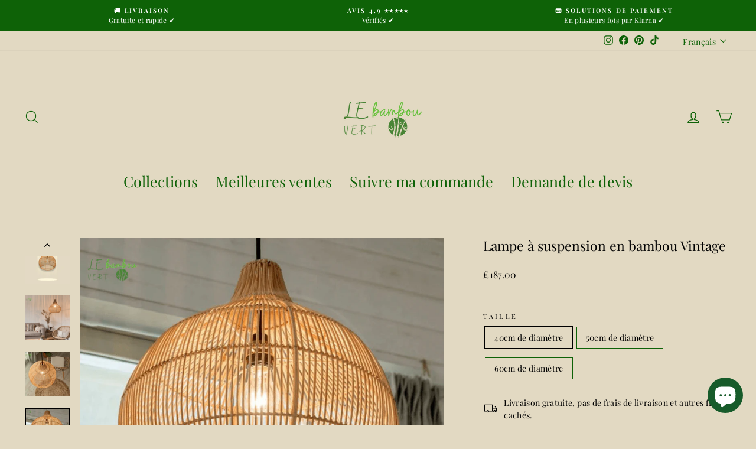

--- FILE ---
content_type: text/html; charset=utf-8
request_url: https://www.le-bambou-vert.com/fr-gb/products/lampe-a-suspension-vintage-en-bambou
body_size: 45821
content:
<!doctype html>
<html class="no-js" lang="fr" dir="ltr">
<head>
  <meta name="msvalidate.01" content="823063BCBBBEF437A43AADEB09939200" />
  <meta charset="utf-8">
  <meta http-equiv="X-UA-Compatible" content="IE=edge,chrome=1">
  <meta name="viewport" content="width=device-width,initial-scale=1">
  <meta name="theme-color" content="#0e6207">
  <link rel="canonical" href="https://www.le-bambou-vert.com/fr-gb/products/lampe-a-suspension-vintage-en-bambou">
  <link rel="preconnect" href="https://cdn.shopify.com" crossorigin>
  <link rel="preconnect" href="https://fonts.shopifycdn.com" crossorigin>
  <link rel="dns-prefetch" href="https://productreviews.shopifycdn.com">
  <link rel="dns-prefetch" href="https://ajax.googleapis.com">
  <link rel="dns-prefetch" href="https://maps.googleapis.com">
  <link rel="dns-prefetch" href="https://maps.gstatic.com"><link rel="shortcut icon" href="//www.le-bambou-vert.com/cdn/shop/files/logo3_32x32.png?v=1737774087" type="image/png" /><title>Lampe à Suspension Bambou Vintage
&ndash; Le bambou vert
</title>
<meta name="description" content="Découvrez nos lampe à suspension en bambou artisanal vintage. Le bambou est une matière naturelle et durable qui offre une touche unique et chaleureuse."><meta property="og:site_name" content="Le bambou vert">
  <meta property="og:url" content="https://www.le-bambou-vert.com/fr-gb/products/lampe-a-suspension-vintage-en-bambou">
  <meta property="og:title" content="Lampe à suspension en bambou Vintage">
  <meta property="og:type" content="product">
  <meta property="og:description" content="Découvrez nos lampe à suspension en bambou artisanal vintage. Le bambou est une matière naturelle et durable qui offre une touche unique et chaleureuse."><meta property="og:image" content="http://www.le-bambou-vert.com/cdn/shop/files/le-bambou-vert-plafonnier-lampe-a-suspension-en-bambou-vintage-52050305614150.png?v=1699402473">
    <meta property="og:image:secure_url" content="https://www.le-bambou-vert.com/cdn/shop/files/le-bambou-vert-plafonnier-lampe-a-suspension-en-bambou-vintage-52050305614150.png?v=1699402473">
    <meta property="og:image:width" content="1080">
    <meta property="og:image:height" content="1080"><meta name="twitter:site" content="@">
  <meta name="twitter:card" content="summary_large_image">
  <meta name="twitter:title" content="Lampe à suspension en bambou Vintage">
  <meta name="twitter:description" content="Découvrez nos lampe à suspension en bambou artisanal vintage. Le bambou est une matière naturelle et durable qui offre une touche unique et chaleureuse.">
<style data-shopify>@font-face {
  font-family: "Playfair Display";
  font-weight: 400;
  font-style: normal;
  font-display: swap;
  src: url("//www.le-bambou-vert.com/cdn/fonts/playfair_display/playfairdisplay_n4.9980f3e16959dc89137cc1369bfc3ae98af1deb9.woff2") format("woff2"),
       url("//www.le-bambou-vert.com/cdn/fonts/playfair_display/playfairdisplay_n4.c562b7c8e5637886a811d2a017f9e023166064ee.woff") format("woff");
}

  @font-face {
  font-family: "Playfair Display";
  font-weight: 400;
  font-style: normal;
  font-display: swap;
  src: url("//www.le-bambou-vert.com/cdn/fonts/playfair_display/playfairdisplay_n4.9980f3e16959dc89137cc1369bfc3ae98af1deb9.woff2") format("woff2"),
       url("//www.le-bambou-vert.com/cdn/fonts/playfair_display/playfairdisplay_n4.c562b7c8e5637886a811d2a017f9e023166064ee.woff") format("woff");
}


  @font-face {
  font-family: "Playfair Display";
  font-weight: 600;
  font-style: normal;
  font-display: swap;
  src: url("//www.le-bambou-vert.com/cdn/fonts/playfair_display/playfairdisplay_n6.41e9dda2e7301ca861c0ec25a53c1bdf16b6624d.woff2") format("woff2"),
       url("//www.le-bambou-vert.com/cdn/fonts/playfair_display/playfairdisplay_n6.3fecbbfefcd2c3e39326078af5db97c0302e18b5.woff") format("woff");
}

  @font-face {
  font-family: "Playfair Display";
  font-weight: 400;
  font-style: italic;
  font-display: swap;
  src: url("//www.le-bambou-vert.com/cdn/fonts/playfair_display/playfairdisplay_i4.804ea8da9192aaed0368534aa085b3c1f3411619.woff2") format("woff2"),
       url("//www.le-bambou-vert.com/cdn/fonts/playfair_display/playfairdisplay_i4.5538cb7a825d13d8a2333cd8a94065a93a95c710.woff") format("woff");
}

  @font-face {
  font-family: "Playfair Display";
  font-weight: 600;
  font-style: italic;
  font-display: swap;
  src: url("//www.le-bambou-vert.com/cdn/fonts/playfair_display/playfairdisplay_i6.e139889de066849bfa40e4922acb535e30fe59b4.woff2") format("woff2"),
       url("//www.le-bambou-vert.com/cdn/fonts/playfair_display/playfairdisplay_i6.241aa0a92d0a28d4bc4c79030f71570c08f31eeb.woff") format("woff");
}

</style><link href="//www.le-bambou-vert.com/cdn/shop/t/7/assets/theme.css?v=22953513410313236811705839683" rel="stylesheet" type="text/css" media="all" />
<style data-shopify>:root {
    --typeHeaderPrimary: "Playfair Display";
    --typeHeaderFallback: serif;
    --typeHeaderSize: 27px;
    --typeHeaderWeight: 400;
    --typeHeaderLineHeight: 1.1;
    --typeHeaderSpacing: 0.0em;

    --typeBasePrimary:"Playfair Display";
    --typeBaseFallback:serif;
    --typeBaseSize: 14px;
    --typeBaseWeight: 400;
    --typeBaseSpacing: 0.025em;
    --typeBaseLineHeight: 1.5;

    --typeCollectionTitle: 20px;

    --iconWeight: 3px;
    --iconLinecaps: miter;

    
      --buttonRadius: 3px;
    

    --colorGridOverlayOpacity: 0.08;
  }

  .placeholder-content {
    background-image: linear-gradient(100deg, #e2d9c2 40%, #ddd3b8 63%, #e2d9c2 79%);
  }</style><script>
    document.documentElement.className = document.documentElement.className.replace('no-js', 'js');

    window.theme = window.theme || {};
    theme.routes = {
      home: "/fr-gb",
      cart: "/fr-gb/cart.js",
      cartPage: "/fr-gb/cart",
      cartAdd: "/fr-gb/cart/add.js",
      cartChange: "/fr-gb/cart/change.js",
      search: "/fr-gb/search",
      predictive_url: "/fr-gb/search/suggest"
    };
    theme.strings = {
      soldOut: "Épuisé",
      unavailable: "Non disponible",
      inStockLabel: "En stock",
      oneStockLabel: " ",
      otherStockLabel: " ",
      willNotShipUntil: "Sera expédié après [date]",
      willBeInStockAfter: "Sera en stock à compter de [date]",
      waitingForStock: "Inventaire sur le chemin",
      savePrice: "Économisez [saved_amount]",
      cartEmpty: "Votre panier est vide.",
      cartTermsConfirmation: "Vous devez accepter les termes et conditions de vente pour vérifier",
      searchCollections: "Collections:",
      searchPages: "Pages:",
      searchArticles: "Des articles:",
      productFrom: "À partir de ",
      maxQuantity: "Vous ne pouvez avoir que [quantity] de [title] dans votre panier."
    };
    theme.settings = {
      cartType: "page",
      isCustomerTemplate: false,
      moneyFormat: "£{{amount}}",
      saveType: "dollar",
      productImageSize: "square",
      productImageCover: false,
      predictiveSearch: true,
      predictiveSearchType: "product",
      predictiveSearchVendor: false,
      predictiveSearchPrice: false,
      quickView: true,
      themeName: 'Impulse',
      themeVersion: "7.2.0"
    };
  </script>

  <script>window.performance && window.performance.mark && window.performance.mark('shopify.content_for_header.start');</script><meta name="google-site-verification" content="YqTSscbkZ6LuVItKlgGw2LC8MtUITniUW206wNZwk5k">
<meta name="facebook-domain-verification" content="6d0c6wdibxky4hieb7cu6pwpb8irwv">
<meta id="shopify-digital-wallet" name="shopify-digital-wallet" content="/72045789482/digital_wallets/dialog">
<meta name="shopify-checkout-api-token" content="84cb72b510b4fec49255b34e38b006cd">
<meta id="in-context-paypal-metadata" data-shop-id="72045789482" data-venmo-supported="false" data-environment="production" data-locale="fr_FR" data-paypal-v4="true" data-currency="GBP">
<link rel="alternate" hreflang="x-default" href="https://www.le-bambou-vert.com/products/lampe-a-suspension-vintage-en-bambou">
<link rel="alternate" hreflang="fr" href="https://www.le-bambou-vert.com/products/lampe-a-suspension-vintage-en-bambou">
<link rel="alternate" hreflang="en" href="https://www.le-bambou-vert.com/en/products/lampe-a-suspension-vintage-en-bambou">
<link rel="alternate" hreflang="fr-BG" href="https://le-bambou-vert.myshopify.com/products/lampe-a-suspension-vintage-en-bambou">
<link rel="alternate" hreflang="en-BG" href="https://le-bambou-vert.myshopify.com/en/products/lampe-a-suspension-vintage-en-bambou">
<link rel="alternate" hreflang="fr-HR" href="https://le-bambou-vert.myshopify.com/products/lampe-a-suspension-vintage-en-bambou">
<link rel="alternate" hreflang="en-HR" href="https://le-bambou-vert.myshopify.com/en/products/lampe-a-suspension-vintage-en-bambou">
<link rel="alternate" hreflang="fr-CY" href="https://le-bambou-vert.myshopify.com/products/lampe-a-suspension-vintage-en-bambou">
<link rel="alternate" hreflang="en-CY" href="https://le-bambou-vert.myshopify.com/en/products/lampe-a-suspension-vintage-en-bambou">
<link rel="alternate" hreflang="fr-CZ" href="https://le-bambou-vert.myshopify.com/products/lampe-a-suspension-vintage-en-bambou">
<link rel="alternate" hreflang="en-CZ" href="https://le-bambou-vert.myshopify.com/en/products/lampe-a-suspension-vintage-en-bambou">
<link rel="alternate" hreflang="fr-EE" href="https://le-bambou-vert.myshopify.com/products/lampe-a-suspension-vintage-en-bambou">
<link rel="alternate" hreflang="en-EE" href="https://le-bambou-vert.myshopify.com/en/products/lampe-a-suspension-vintage-en-bambou">
<link rel="alternate" hreflang="fr-FI" href="https://le-bambou-vert.myshopify.com/products/lampe-a-suspension-vintage-en-bambou">
<link rel="alternate" hreflang="en-FI" href="https://le-bambou-vert.myshopify.com/en/products/lampe-a-suspension-vintage-en-bambou">
<link rel="alternate" hreflang="fr-HU" href="https://le-bambou-vert.myshopify.com/products/lampe-a-suspension-vintage-en-bambou">
<link rel="alternate" hreflang="en-HU" href="https://le-bambou-vert.myshopify.com/en/products/lampe-a-suspension-vintage-en-bambou">
<link rel="alternate" hreflang="fr-LV" href="https://le-bambou-vert.myshopify.com/products/lampe-a-suspension-vintage-en-bambou">
<link rel="alternate" hreflang="en-LV" href="https://le-bambou-vert.myshopify.com/en/products/lampe-a-suspension-vintage-en-bambou">
<link rel="alternate" hreflang="fr-LT" href="https://le-bambou-vert.myshopify.com/products/lampe-a-suspension-vintage-en-bambou">
<link rel="alternate" hreflang="en-LT" href="https://le-bambou-vert.myshopify.com/en/products/lampe-a-suspension-vintage-en-bambou">
<link rel="alternate" hreflang="fr-MT" href="https://le-bambou-vert.myshopify.com/products/lampe-a-suspension-vintage-en-bambou">
<link rel="alternate" hreflang="en-MT" href="https://le-bambou-vert.myshopify.com/en/products/lampe-a-suspension-vintage-en-bambou">
<link rel="alternate" hreflang="fr-RO" href="https://le-bambou-vert.myshopify.com/products/lampe-a-suspension-vintage-en-bambou">
<link rel="alternate" hreflang="en-RO" href="https://le-bambou-vert.myshopify.com/en/products/lampe-a-suspension-vintage-en-bambou">
<link rel="alternate" hreflang="fr-SK" href="https://le-bambou-vert.myshopify.com/products/lampe-a-suspension-vintage-en-bambou">
<link rel="alternate" hreflang="en-SK" href="https://le-bambou-vert.myshopify.com/en/products/lampe-a-suspension-vintage-en-bambou">
<link rel="alternate" hreflang="fr-SI" href="https://le-bambou-vert.myshopify.com/products/lampe-a-suspension-vintage-en-bambou">
<link rel="alternate" hreflang="en-SI" href="https://le-bambou-vert.myshopify.com/en/products/lampe-a-suspension-vintage-en-bambou">
<link rel="alternate" hreflang="fr-BE" href="https://www.le-bambou-vert.com/fr-be/products/lampe-a-suspension-vintage-en-bambou">
<link rel="alternate" hreflang="en-BE" href="https://www.le-bambou-vert.com/en-be/products/lampe-a-suspension-vintage-en-bambou">
<link rel="alternate" hreflang="fr-DE" href="https://www.le-bambou-vert.com/fr-de/products/lampe-a-suspension-vintage-en-bambou">
<link rel="alternate" hreflang="en-DE" href="https://www.le-bambou-vert.com/en-de/products/lampe-a-suspension-vintage-en-bambou">
<link rel="alternate" hreflang="fr-CH" href="https://www.le-bambou-vert.com/fr-ch/products/lampe-a-suspension-vintage-en-bambou">
<link rel="alternate" hreflang="en-CH" href="https://www.le-bambou-vert.com/en-ch/products/lampe-a-suspension-vintage-en-bambou">
<link rel="alternate" hreflang="fr-IT" href="https://www.le-bambou-vert.com/fr-it/products/lampe-a-suspension-vintage-en-bambou">
<link rel="alternate" hreflang="en-IT" href="https://www.le-bambou-vert.com/en-it/products/lampe-a-suspension-vintage-en-bambou">
<link rel="alternate" hreflang="fr-ES" href="https://www.le-bambou-vert.com/fr-es/products/lampe-a-suspension-vintage-en-bambou">
<link rel="alternate" hreflang="en-ES" href="https://www.le-bambou-vert.com/en-es/products/lampe-a-suspension-vintage-en-bambou">
<link rel="alternate" hreflang="fr-GB" href="https://www.le-bambou-vert.com/fr-gb/products/lampe-a-suspension-vintage-en-bambou">
<link rel="alternate" hreflang="en-GB" href="https://www.le-bambou-vert.com/en-gb/products/lampe-a-suspension-vintage-en-bambou">
<link rel="alternate" hreflang="fr-NL" href="https://www.le-bambou-vert.com/fr-nl/products/lampe-a-suspension-vintage-en-bambou">
<link rel="alternate" hreflang="en-NL" href="https://www.le-bambou-vert.com/en-nl/products/lampe-a-suspension-vintage-en-bambou">
<link rel="alternate" hreflang="fr-AT" href="https://www.le-bambou-vert.com/fr-at/products/lampe-a-suspension-vintage-en-bambou">
<link rel="alternate" hreflang="en-AT" href="https://www.le-bambou-vert.com/en-at/products/lampe-a-suspension-vintage-en-bambou">
<link rel="alternate" hreflang="fr-LU" href="https://www.le-bambou-vert.com/fr-lu/products/lampe-a-suspension-vintage-en-bambou">
<link rel="alternate" hreflang="en-LU" href="https://www.le-bambou-vert.com/en-lu/products/lampe-a-suspension-vintage-en-bambou">
<link rel="alternate" hreflang="fr-PT" href="https://www.le-bambou-vert.com/fr-pt/products/lampe-a-suspension-vintage-en-bambou">
<link rel="alternate" hreflang="en-PT" href="https://www.le-bambou-vert.com/en-pt/products/lampe-a-suspension-vintage-en-bambou">
<link rel="alternate" hreflang="fr-DK" href="https://www.le-bambou-vert.com/fr-dk/products/lampe-a-suspension-vintage-en-bambou">
<link rel="alternate" hreflang="en-DK" href="https://www.le-bambou-vert.com/en-dk/products/lampe-a-suspension-vintage-en-bambou">
<link rel="alternate" hreflang="fr-SE" href="https://www.le-bambou-vert.com/fr-se/products/lampe-a-suspension-vintage-en-bambou">
<link rel="alternate" hreflang="en-SE" href="https://www.le-bambou-vert.com/en-se/products/lampe-a-suspension-vintage-en-bambou">
<link rel="alternate" hreflang="fr-IE" href="https://www.le-bambou-vert.com/fr-ie/products/lampe-a-suspension-vintage-en-bambou">
<link rel="alternate" hreflang="en-IE" href="https://www.le-bambou-vert.com/en-ie/products/lampe-a-suspension-vintage-en-bambou">
<link rel="alternate" hreflang="fr-AU" href="https://www.le-bambou-vert.com/fr-au/products/lampe-a-suspension-vintage-en-bambou">
<link rel="alternate" hreflang="en-AU" href="https://www.le-bambou-vert.com/en-au/products/lampe-a-suspension-vintage-en-bambou">
<link rel="alternate" hreflang="fr-HK" href="https://www.le-bambou-vert.com/fr-hk/products/lampe-a-suspension-vintage-en-bambou">
<link rel="alternate" hreflang="en-HK" href="https://www.le-bambou-vert.com/en-hk/products/lampe-a-suspension-vintage-en-bambou">
<link rel="alternate" hreflang="fr-PL" href="https://www.le-bambou-vert.com/fr-pl/products/lampe-a-suspension-vintage-en-bambou">
<link rel="alternate" hreflang="en-PL" href="https://www.le-bambou-vert.com/en-pl/products/lampe-a-suspension-vintage-en-bambou">
<link rel="alternate" hreflang="fr-JP" href="https://www.le-bambou-vert.com/fr-jp/products/lampe-a-suspension-vintage-en-bambou">
<link rel="alternate" hreflang="en-JP" href="https://www.le-bambou-vert.com/en-jp/products/lampe-a-suspension-vintage-en-bambou">
<link rel="alternate" hreflang="fr-GR" href="https://www.le-bambou-vert.com/fr-gr/products/lampe-a-suspension-vintage-en-bambou">
<link rel="alternate" hreflang="en-GR" href="https://www.le-bambou-vert.com/en-gr/products/lampe-a-suspension-vintage-en-bambou">
<link rel="alternate" hreflang="fr-SG" href="https://www.le-bambou-vert.com/fr-sg/products/lampe-a-suspension-vintage-en-bambou">
<link rel="alternate" hreflang="en-SG" href="https://www.le-bambou-vert.com/en-sg/products/lampe-a-suspension-vintage-en-bambou">
<link rel="alternate" hreflang="fr-AE" href="https://www.le-bambou-vert.com/fr-ae/products/lampe-a-suspension-vintage-en-bambou">
<link rel="alternate" hreflang="en-AE" href="https://www.le-bambou-vert.com/en-ae/products/lampe-a-suspension-vintage-en-bambou">
<link rel="alternate" type="application/json+oembed" href="https://www.le-bambou-vert.com/fr-gb/products/lampe-a-suspension-vintage-en-bambou.oembed">
<script async="async" src="/checkouts/internal/preloads.js?locale=fr-GB"></script>
<link rel="preconnect" href="https://shop.app" crossorigin="anonymous">
<script async="async" src="https://shop.app/checkouts/internal/preloads.js?locale=fr-GB&shop_id=72045789482" crossorigin="anonymous"></script>
<script id="apple-pay-shop-capabilities" type="application/json">{"shopId":72045789482,"countryCode":"FR","currencyCode":"GBP","merchantCapabilities":["supports3DS"],"merchantId":"gid:\/\/shopify\/Shop\/72045789482","merchantName":"Le bambou vert","requiredBillingContactFields":["postalAddress","email","phone"],"requiredShippingContactFields":["postalAddress","email","phone"],"shippingType":"shipping","supportedNetworks":["visa","masterCard","amex","maestro"],"total":{"type":"pending","label":"Le bambou vert","amount":"1.00"},"shopifyPaymentsEnabled":true,"supportsSubscriptions":true}</script>
<script id="shopify-features" type="application/json">{"accessToken":"84cb72b510b4fec49255b34e38b006cd","betas":["rich-media-storefront-analytics"],"domain":"www.le-bambou-vert.com","predictiveSearch":true,"shopId":72045789482,"locale":"fr"}</script>
<script>var Shopify = Shopify || {};
Shopify.shop = "le-bambou-vert.myshopify.com";
Shopify.locale = "fr";
Shopify.currency = {"active":"GBP","rate":"0.88936464028"};
Shopify.country = "GB";
Shopify.theme = {"name":"Impulse snow","id":155968045382,"schema_name":"Impulse","schema_version":"7.2.0","theme_store_id":857,"role":"main"};
Shopify.theme.handle = "null";
Shopify.theme.style = {"id":null,"handle":null};
Shopify.cdnHost = "www.le-bambou-vert.com/cdn";
Shopify.routes = Shopify.routes || {};
Shopify.routes.root = "/fr-gb/";</script>
<script type="module">!function(o){(o.Shopify=o.Shopify||{}).modules=!0}(window);</script>
<script>!function(o){function n(){var o=[];function n(){o.push(Array.prototype.slice.apply(arguments))}return n.q=o,n}var t=o.Shopify=o.Shopify||{};t.loadFeatures=n(),t.autoloadFeatures=n()}(window);</script>
<script>
  window.ShopifyPay = window.ShopifyPay || {};
  window.ShopifyPay.apiHost = "shop.app\/pay";
  window.ShopifyPay.redirectState = null;
</script>
<script id="shop-js-analytics" type="application/json">{"pageType":"product"}</script>
<script defer="defer" async type="module" src="//www.le-bambou-vert.com/cdn/shopifycloud/shop-js/modules/v2/client.init-shop-cart-sync_BcDpqI9l.fr.esm.js"></script>
<script defer="defer" async type="module" src="//www.le-bambou-vert.com/cdn/shopifycloud/shop-js/modules/v2/chunk.common_a1Rf5Dlz.esm.js"></script>
<script defer="defer" async type="module" src="//www.le-bambou-vert.com/cdn/shopifycloud/shop-js/modules/v2/chunk.modal_Djra7sW9.esm.js"></script>
<script type="module">
  await import("//www.le-bambou-vert.com/cdn/shopifycloud/shop-js/modules/v2/client.init-shop-cart-sync_BcDpqI9l.fr.esm.js");
await import("//www.le-bambou-vert.com/cdn/shopifycloud/shop-js/modules/v2/chunk.common_a1Rf5Dlz.esm.js");
await import("//www.le-bambou-vert.com/cdn/shopifycloud/shop-js/modules/v2/chunk.modal_Djra7sW9.esm.js");

  window.Shopify.SignInWithShop?.initShopCartSync?.({"fedCMEnabled":true,"windoidEnabled":true});

</script>
<script>
  window.Shopify = window.Shopify || {};
  if (!window.Shopify.featureAssets) window.Shopify.featureAssets = {};
  window.Shopify.featureAssets['shop-js'] = {"shop-cart-sync":["modules/v2/client.shop-cart-sync_BLrx53Hf.fr.esm.js","modules/v2/chunk.common_a1Rf5Dlz.esm.js","modules/v2/chunk.modal_Djra7sW9.esm.js"],"init-fed-cm":["modules/v2/client.init-fed-cm_C8SUwJ8U.fr.esm.js","modules/v2/chunk.common_a1Rf5Dlz.esm.js","modules/v2/chunk.modal_Djra7sW9.esm.js"],"shop-cash-offers":["modules/v2/client.shop-cash-offers_BBp_MjBM.fr.esm.js","modules/v2/chunk.common_a1Rf5Dlz.esm.js","modules/v2/chunk.modal_Djra7sW9.esm.js"],"shop-login-button":["modules/v2/client.shop-login-button_Dw6kG_iO.fr.esm.js","modules/v2/chunk.common_a1Rf5Dlz.esm.js","modules/v2/chunk.modal_Djra7sW9.esm.js"],"pay-button":["modules/v2/client.pay-button_BJDaAh68.fr.esm.js","modules/v2/chunk.common_a1Rf5Dlz.esm.js","modules/v2/chunk.modal_Djra7sW9.esm.js"],"shop-button":["modules/v2/client.shop-button_DBWL94V3.fr.esm.js","modules/v2/chunk.common_a1Rf5Dlz.esm.js","modules/v2/chunk.modal_Djra7sW9.esm.js"],"avatar":["modules/v2/client.avatar_BTnouDA3.fr.esm.js"],"init-windoid":["modules/v2/client.init-windoid_77FSIiws.fr.esm.js","modules/v2/chunk.common_a1Rf5Dlz.esm.js","modules/v2/chunk.modal_Djra7sW9.esm.js"],"init-shop-for-new-customer-accounts":["modules/v2/client.init-shop-for-new-customer-accounts_QoC3RJm9.fr.esm.js","modules/v2/client.shop-login-button_Dw6kG_iO.fr.esm.js","modules/v2/chunk.common_a1Rf5Dlz.esm.js","modules/v2/chunk.modal_Djra7sW9.esm.js"],"init-shop-email-lookup-coordinator":["modules/v2/client.init-shop-email-lookup-coordinator_D4ioGzPw.fr.esm.js","modules/v2/chunk.common_a1Rf5Dlz.esm.js","modules/v2/chunk.modal_Djra7sW9.esm.js"],"init-shop-cart-sync":["modules/v2/client.init-shop-cart-sync_BcDpqI9l.fr.esm.js","modules/v2/chunk.common_a1Rf5Dlz.esm.js","modules/v2/chunk.modal_Djra7sW9.esm.js"],"shop-toast-manager":["modules/v2/client.shop-toast-manager_B-eIbpHW.fr.esm.js","modules/v2/chunk.common_a1Rf5Dlz.esm.js","modules/v2/chunk.modal_Djra7sW9.esm.js"],"init-customer-accounts":["modules/v2/client.init-customer-accounts_BcBSUbIK.fr.esm.js","modules/v2/client.shop-login-button_Dw6kG_iO.fr.esm.js","modules/v2/chunk.common_a1Rf5Dlz.esm.js","modules/v2/chunk.modal_Djra7sW9.esm.js"],"init-customer-accounts-sign-up":["modules/v2/client.init-customer-accounts-sign-up_DvG__VHD.fr.esm.js","modules/v2/client.shop-login-button_Dw6kG_iO.fr.esm.js","modules/v2/chunk.common_a1Rf5Dlz.esm.js","modules/v2/chunk.modal_Djra7sW9.esm.js"],"shop-follow-button":["modules/v2/client.shop-follow-button_Dnx6fDH9.fr.esm.js","modules/v2/chunk.common_a1Rf5Dlz.esm.js","modules/v2/chunk.modal_Djra7sW9.esm.js"],"checkout-modal":["modules/v2/client.checkout-modal_BDH3MUqJ.fr.esm.js","modules/v2/chunk.common_a1Rf5Dlz.esm.js","modules/v2/chunk.modal_Djra7sW9.esm.js"],"shop-login":["modules/v2/client.shop-login_CV9Paj8R.fr.esm.js","modules/v2/chunk.common_a1Rf5Dlz.esm.js","modules/v2/chunk.modal_Djra7sW9.esm.js"],"lead-capture":["modules/v2/client.lead-capture_DGQOTB4e.fr.esm.js","modules/v2/chunk.common_a1Rf5Dlz.esm.js","modules/v2/chunk.modal_Djra7sW9.esm.js"],"payment-terms":["modules/v2/client.payment-terms_BQYK7nq4.fr.esm.js","modules/v2/chunk.common_a1Rf5Dlz.esm.js","modules/v2/chunk.modal_Djra7sW9.esm.js"]};
</script>
<script>(function() {
  var isLoaded = false;
  function asyncLoad() {
    if (isLoaded) return;
    isLoaded = true;
    var urls = ["\/\/cdn.shopify.com\/proxy\/9b3f2d29af87389a2f4e8933568ad368d2b87e9bdbec050ed513b3445cdc475c\/api.goaffpro.com\/loader.js?shop=le-bambou-vert.myshopify.com\u0026sp-cache-control=cHVibGljLCBtYXgtYWdlPTkwMA","https:\/\/loox.io\/widget\/nU8Q8_OrHu\/loox.1679316442776.js?shop=le-bambou-vert.myshopify.com","https:\/\/cdn.shopify.com\/s\/files\/1\/0720\/4578\/9482\/t\/7\/assets\/booster_eu_cookie_72045789482.js?v=1701613561\u0026shop=le-bambou-vert.myshopify.com"];
    for (var i = 0; i < urls.length; i++) {
      var s = document.createElement('script');
      s.type = 'text/javascript';
      s.async = true;
      s.src = urls[i];
      var x = document.getElementsByTagName('script')[0];
      x.parentNode.insertBefore(s, x);
    }
  };
  if(window.attachEvent) {
    window.attachEvent('onload', asyncLoad);
  } else {
    window.addEventListener('load', asyncLoad, false);
  }
})();</script>
<script id="__st">var __st={"a":72045789482,"offset":3600,"reqid":"0ba1d1a6-aff5-4c10-9ec2-83b8483369d7-1769108949","pageurl":"www.le-bambou-vert.com\/fr-gb\/products\/lampe-a-suspension-vintage-en-bambou","u":"8cf2a528195d","p":"product","rtyp":"product","rid":8123237859626};</script>
<script>window.ShopifyPaypalV4VisibilityTracking = true;</script>
<script id="captcha-bootstrap">!function(){'use strict';const t='contact',e='account',n='new_comment',o=[[t,t],['blogs',n],['comments',n],[t,'customer']],c=[[e,'customer_login'],[e,'guest_login'],[e,'recover_customer_password'],[e,'create_customer']],r=t=>t.map((([t,e])=>`form[action*='/${t}']:not([data-nocaptcha='true']) input[name='form_type'][value='${e}']`)).join(','),a=t=>()=>t?[...document.querySelectorAll(t)].map((t=>t.form)):[];function s(){const t=[...o],e=r(t);return a(e)}const i='password',u='form_key',d=['recaptcha-v3-token','g-recaptcha-response','h-captcha-response',i],f=()=>{try{return window.sessionStorage}catch{return}},m='__shopify_v',_=t=>t.elements[u];function p(t,e,n=!1){try{const o=window.sessionStorage,c=JSON.parse(o.getItem(e)),{data:r}=function(t){const{data:e,action:n}=t;return t[m]||n?{data:e,action:n}:{data:t,action:n}}(c);for(const[e,n]of Object.entries(r))t.elements[e]&&(t.elements[e].value=n);n&&o.removeItem(e)}catch(o){console.error('form repopulation failed',{error:o})}}const l='form_type',E='cptcha';function T(t){t.dataset[E]=!0}const w=window,h=w.document,L='Shopify',v='ce_forms',y='captcha';let A=!1;((t,e)=>{const n=(g='f06e6c50-85a8-45c8-87d0-21a2b65856fe',I='https://cdn.shopify.com/shopifycloud/storefront-forms-hcaptcha/ce_storefront_forms_captcha_hcaptcha.v1.5.2.iife.js',D={infoText:'Protégé par hCaptcha',privacyText:'Confidentialité',termsText:'Conditions'},(t,e,n)=>{const o=w[L][v],c=o.bindForm;if(c)return c(t,g,e,D).then(n);var r;o.q.push([[t,g,e,D],n]),r=I,A||(h.body.append(Object.assign(h.createElement('script'),{id:'captcha-provider',async:!0,src:r})),A=!0)});var g,I,D;w[L]=w[L]||{},w[L][v]=w[L][v]||{},w[L][v].q=[],w[L][y]=w[L][y]||{},w[L][y].protect=function(t,e){n(t,void 0,e),T(t)},Object.freeze(w[L][y]),function(t,e,n,w,h,L){const[v,y,A,g]=function(t,e,n){const i=e?o:[],u=t?c:[],d=[...i,...u],f=r(d),m=r(i),_=r(d.filter((([t,e])=>n.includes(e))));return[a(f),a(m),a(_),s()]}(w,h,L),I=t=>{const e=t.target;return e instanceof HTMLFormElement?e:e&&e.form},D=t=>v().includes(t);t.addEventListener('submit',(t=>{const e=I(t);if(!e)return;const n=D(e)&&!e.dataset.hcaptchaBound&&!e.dataset.recaptchaBound,o=_(e),c=g().includes(e)&&(!o||!o.value);(n||c)&&t.preventDefault(),c&&!n&&(function(t){try{if(!f())return;!function(t){const e=f();if(!e)return;const n=_(t);if(!n)return;const o=n.value;o&&e.removeItem(o)}(t);const e=Array.from(Array(32),(()=>Math.random().toString(36)[2])).join('');!function(t,e){_(t)||t.append(Object.assign(document.createElement('input'),{type:'hidden',name:u})),t.elements[u].value=e}(t,e),function(t,e){const n=f();if(!n)return;const o=[...t.querySelectorAll(`input[type='${i}']`)].map((({name:t})=>t)),c=[...d,...o],r={};for(const[a,s]of new FormData(t).entries())c.includes(a)||(r[a]=s);n.setItem(e,JSON.stringify({[m]:1,action:t.action,data:r}))}(t,e)}catch(e){console.error('failed to persist form',e)}}(e),e.submit())}));const S=(t,e)=>{t&&!t.dataset[E]&&(n(t,e.some((e=>e===t))),T(t))};for(const o of['focusin','change'])t.addEventListener(o,(t=>{const e=I(t);D(e)&&S(e,y())}));const B=e.get('form_key'),M=e.get(l),P=B&&M;t.addEventListener('DOMContentLoaded',(()=>{const t=y();if(P)for(const e of t)e.elements[l].value===M&&p(e,B);[...new Set([...A(),...v().filter((t=>'true'===t.dataset.shopifyCaptcha))])].forEach((e=>S(e,t)))}))}(h,new URLSearchParams(w.location.search),n,t,e,['guest_login'])})(!0,!0)}();</script>
<script integrity="sha256-4kQ18oKyAcykRKYeNunJcIwy7WH5gtpwJnB7kiuLZ1E=" data-source-attribution="shopify.loadfeatures" defer="defer" src="//www.le-bambou-vert.com/cdn/shopifycloud/storefront/assets/storefront/load_feature-a0a9edcb.js" crossorigin="anonymous"></script>
<script crossorigin="anonymous" defer="defer" src="//www.le-bambou-vert.com/cdn/shopifycloud/storefront/assets/shopify_pay/storefront-65b4c6d7.js?v=20250812"></script>
<script data-source-attribution="shopify.dynamic_checkout.dynamic.init">var Shopify=Shopify||{};Shopify.PaymentButton=Shopify.PaymentButton||{isStorefrontPortableWallets:!0,init:function(){window.Shopify.PaymentButton.init=function(){};var t=document.createElement("script");t.src="https://www.le-bambou-vert.com/cdn/shopifycloud/portable-wallets/latest/portable-wallets.fr.js",t.type="module",document.head.appendChild(t)}};
</script>
<script data-source-attribution="shopify.dynamic_checkout.buyer_consent">
  function portableWalletsHideBuyerConsent(e){var t=document.getElementById("shopify-buyer-consent"),n=document.getElementById("shopify-subscription-policy-button");t&&n&&(t.classList.add("hidden"),t.setAttribute("aria-hidden","true"),n.removeEventListener("click",e))}function portableWalletsShowBuyerConsent(e){var t=document.getElementById("shopify-buyer-consent"),n=document.getElementById("shopify-subscription-policy-button");t&&n&&(t.classList.remove("hidden"),t.removeAttribute("aria-hidden"),n.addEventListener("click",e))}window.Shopify?.PaymentButton&&(window.Shopify.PaymentButton.hideBuyerConsent=portableWalletsHideBuyerConsent,window.Shopify.PaymentButton.showBuyerConsent=portableWalletsShowBuyerConsent);
</script>
<script data-source-attribution="shopify.dynamic_checkout.cart.bootstrap">document.addEventListener("DOMContentLoaded",(function(){function t(){return document.querySelector("shopify-accelerated-checkout-cart, shopify-accelerated-checkout")}if(t())Shopify.PaymentButton.init();else{new MutationObserver((function(e,n){t()&&(Shopify.PaymentButton.init(),n.disconnect())})).observe(document.body,{childList:!0,subtree:!0})}}));
</script>
<link id="shopify-accelerated-checkout-styles" rel="stylesheet" media="screen" href="https://www.le-bambou-vert.com/cdn/shopifycloud/portable-wallets/latest/accelerated-checkout-backwards-compat.css" crossorigin="anonymous">
<style id="shopify-accelerated-checkout-cart">
        #shopify-buyer-consent {
  margin-top: 1em;
  display: inline-block;
  width: 100%;
}

#shopify-buyer-consent.hidden {
  display: none;
}

#shopify-subscription-policy-button {
  background: none;
  border: none;
  padding: 0;
  text-decoration: underline;
  font-size: inherit;
  cursor: pointer;
}

#shopify-subscription-policy-button::before {
  box-shadow: none;
}

      </style>

<script>window.performance && window.performance.mark && window.performance.mark('shopify.content_for_header.end');</script>

  <script src="//www.le-bambou-vert.com/cdn/shop/t/7/assets/vendor-scripts-v11.js" defer="defer"></script><link rel="stylesheet" href="//www.le-bambou-vert.com/cdn/shop/t/7/assets/country-flags.css"><script src="//www.le-bambou-vert.com/cdn/shop/t/7/assets/theme.js?v=95933296080004794351701613561" defer="defer"></script>
  <script
  async
  data-environment="production"
  src="https://js.klarna.com/web-sdk/v1/klarna.js"
  data-client-id="80fc6aab-0dda-5674-9a92-96d9484dae89"
></script>

<!-- BEGIN app block: shopify://apps/klaviyo-email-marketing-sms/blocks/klaviyo-onsite-embed/2632fe16-c075-4321-a88b-50b567f42507 -->












  <script async src="https://static.klaviyo.com/onsite/js/RMsd44/klaviyo.js?company_id=RMsd44"></script>
  <script>!function(){if(!window.klaviyo){window._klOnsite=window._klOnsite||[];try{window.klaviyo=new Proxy({},{get:function(n,i){return"push"===i?function(){var n;(n=window._klOnsite).push.apply(n,arguments)}:function(){for(var n=arguments.length,o=new Array(n),w=0;w<n;w++)o[w]=arguments[w];var t="function"==typeof o[o.length-1]?o.pop():void 0,e=new Promise((function(n){window._klOnsite.push([i].concat(o,[function(i){t&&t(i),n(i)}]))}));return e}}})}catch(n){window.klaviyo=window.klaviyo||[],window.klaviyo.push=function(){var n;(n=window._klOnsite).push.apply(n,arguments)}}}}();</script>

  
    <script id="viewed_product">
      if (item == null) {
        var _learnq = _learnq || [];

        var MetafieldReviews = null
        var MetafieldYotpoRating = null
        var MetafieldYotpoCount = null
        var MetafieldLooxRating = null
        var MetafieldLooxCount = null
        var okendoProduct = null
        var okendoProductReviewCount = null
        var okendoProductReviewAverageValue = null
        try {
          // The following fields are used for Customer Hub recently viewed in order to add reviews.
          // This information is not part of __kla_viewed. Instead, it is part of __kla_viewed_reviewed_items
          MetafieldReviews = {};
          MetafieldYotpoRating = null
          MetafieldYotpoCount = null
          MetafieldLooxRating = "5.0"
          MetafieldLooxCount = 2

          okendoProduct = null
          // If the okendo metafield is not legacy, it will error, which then requires the new json formatted data
          if (okendoProduct && 'error' in okendoProduct) {
            okendoProduct = null
          }
          okendoProductReviewCount = okendoProduct ? okendoProduct.reviewCount : null
          okendoProductReviewAverageValue = okendoProduct ? okendoProduct.reviewAverageValue : null
        } catch (error) {
          console.error('Error in Klaviyo onsite reviews tracking:', error);
        }

        var item = {
          Name: "Lampe à suspension en bambou Vintage",
          ProductID: 8123237859626,
          Categories: ["Bambou","Meilleures ventes","Mon luminaire en bambou","Suspension bambou"],
          ImageURL: "https://www.le-bambou-vert.com/cdn/shop/files/le-bambou-vert-plafonnier-lampe-a-suspension-en-bambou-vintage-52050305614150_grande.png?v=1699402473",
          URL: "https://www.le-bambou-vert.com/fr-gb/products/lampe-a-suspension-vintage-en-bambou",
          Brand: "Le bambou vert",
          Price: "£187.00",
          Value: "187.00",
          CompareAtPrice: "£0.00"
        };
        _learnq.push(['track', 'Viewed Product', item]);
        _learnq.push(['trackViewedItem', {
          Title: item.Name,
          ItemId: item.ProductID,
          Categories: item.Categories,
          ImageUrl: item.ImageURL,
          Url: item.URL,
          Metadata: {
            Brand: item.Brand,
            Price: item.Price,
            Value: item.Value,
            CompareAtPrice: item.CompareAtPrice
          },
          metafields:{
            reviews: MetafieldReviews,
            yotpo:{
              rating: MetafieldYotpoRating,
              count: MetafieldYotpoCount,
            },
            loox:{
              rating: MetafieldLooxRating,
              count: MetafieldLooxCount,
            },
            okendo: {
              rating: okendoProductReviewAverageValue,
              count: okendoProductReviewCount,
            }
          }
        }]);
      }
    </script>
  




  <script>
    window.klaviyoReviewsProductDesignMode = false
  </script>







<!-- END app block --><!-- BEGIN app block: shopify://apps/essential-announcer/blocks/app-embed/93b5429f-c8d6-4c33-ae14-250fd84f361b --><script>
  
    window.essentialAnnouncementConfigs = [];
  
  window.essentialAnnouncementMeta = {
    productCollections: [{"id":600025465158,"handle":"bambou-1","title":"Bambou","updated_at":"2026-01-08T13:18:14+01:00","body_html":"\u003ch2\u003eDécouvrez notre sélection de produits en bambou respectueux de l'environnement. Suspensions bambou, lampadaire bambou, applique murale bambou, lampe bambou, plafonnier bambou.\u003cbr\u003e\n\u003c\/h2\u003e\n\u003cp\u003e\u003cspan\u003eNos produits sont conçus à partir de \u003c\/span\u003e\u003cstrong\u003ematériaux naturels, écologiques et à faible impact\u003c\/strong\u003e\u003cspan\u003e environnemental. Que ce soit pour les \u003c\/span\u003e\u003cstrong\u003ecadeaux\u003c\/strong\u003e\u003cspan\u003e ou la \u003c\/span\u003e\u003cstrong\u003edécoration\u003c\/strong\u003e\u003cspan\u003e, nous avons tout ce qu’il vous faut pour vous assurer une satisfaction optimale. Ne manquez pas cette opportunité unique et découvrez notre \u003c\/span\u003e\u003cstrong\u003ecollection de produits en bambou\u003c\/strong\u003e\u003cspan\u003e sur notre site. Vous ne serez pas déçu.\u003c\/span\u003e\u003c\/p\u003e","published_at":"2023-04-08T17:05:23+02:00","sort_order":"best-selling","template_suffix":"","disjunctive":true,"rules":[{"column":"tag","relation":"equals","condition":"bambou"}],"published_scope":"web","image":{"created_at":"2023-04-08T17:06:22+02:00","alt":"Intérieur bambou","width":1920,"height":1080,"src":"\/\/www.le-bambou-vert.com\/cdn\/shop\/collections\/Sans_titre.png?v=1680966384"}},{"id":437327429930,"handle":"meilleures-ventes","title":"Meilleures ventes","updated_at":"2026-01-08T13:18:14+01:00","body_html":"","published_at":"2023-02-20T19:51:11+01:00","sort_order":"best-selling","template_suffix":"","disjunctive":false,"rules":[{"column":"variant_price","relation":"greater_than","condition":"1"}],"published_scope":"web","image":{"created_at":"2023-07-31T01:06:40+02:00","alt":"","width":500,"height":500,"src":"\/\/www.le-bambou-vert.com\/cdn\/shop\/collections\/11Sans_titre.png?v=1701645141"}},{"id":437320057130,"handle":"luminaire-bambou","title":"Mon luminaire en bambou","updated_at":"2025-12-27T13:13:06+01:00","body_html":"\u003ch2 data-mce-fragment=\"1\"\u003e\u003cspan data-mce-fragment=\"1\"\u003eCollection exclusive de luminaires en bambou. Notre gamme comprend des articles écologiques, durables et innovants pour votre maison.\u003c\/span\u003e\u003c\/h2\u003e\n\u003ch3 data-mce-fragment=\"1\"\u003e\u003cspan data-mce-fragment=\"1\"\u003eLes luminaires en bambou sont conçues pour être durables et résistantes aux intempéries et offrent à votre intérieur un look chic et intemporel.\u003c\/span\u003e\u003c\/h3\u003e","published_at":"2023-02-20T18:14:18+01:00","sort_order":"manual","template_suffix":"","disjunctive":false,"rules":[{"column":"tag","relation":"equals","condition":"luminaire bambou"}],"published_scope":"web","image":{"created_at":"2023-02-20T18:15:10+01:00","alt":"cuisine en bambou","width":512,"height":512,"src":"\/\/www.le-bambou-vert.com\/cdn\/shop\/collections\/Sans_titre_lampe_bambou_5.png?v=1691776932"}},{"id":437315109162,"handle":"plafonnier-bambou","title":"Suspension bambou","updated_at":"2025-12-27T13:13:06+01:00","body_html":"\u003ch2 data-mce-fragment=\"1\"\u003e\n\u003cspan\u003eDécouvrez notre collection exclusive de \u003c\/span\u003e\u003cb\u003elustres\u003c\/b\u003e\u003cspan\u003e en \u003c\/span\u003e\u003cb\u003ebambou\u003c\/b\u003e\u003cspan\u003e, où vous trouverez des \u003c\/span\u003e\u003cb\u003esuspensions\u003c\/b\u003e\u003cspan\u003e en \u003c\/span\u003e\u003cb\u003ebambou\u003c\/b\u003e\u003cspan\u003e pour \u003c\/span\u003e\u003cb\u003eilluminer\u003c\/b\u003e\u003cspan\u003e avec style votre \u003c\/span\u003e\u003cb\u003eintérieur\u003c\/b\u003e\u003cspan\u003e. \u003c\/span\u003e\n\u003c\/h2\u003e\n\u003cp data-mce-fragment=\"1\"\u003e\u003cspan\u003eNotre gamme comprend des \u003c\/span\u003e\u003cb\u003esuspensions\u003c\/b\u003e\u003cspan\u003e en \u003c\/span\u003e\u003cb\u003ebambou\u003c\/b\u003e\u003cspan\u003e \u003c\/span\u003e\u003cb\u003esuspendues\u003c\/b\u003e\u003cspan\u003e au \u003c\/span\u003e\u003cb\u003eplafond\u003c\/b\u003e\u003cspan\u003e, des \u003c\/span\u003e\u003cb\u003eplafonniers\u003c\/b\u003e\u003cspan\u003e en \u003c\/span\u003e\u003cb\u003ebambou\u003c\/b\u003e\u003cspan\u003e et même des \u003c\/span\u003e\u003cb\u003elampes suspendues\u003c\/b\u003e\u003cspan\u003e en \u003c\/span\u003e\u003cb\u003ebambou\u003c\/b\u003e\u003cspan\u003e pour votre \u003c\/span\u003e\u003cb\u003echevet\u003c\/b\u003e\u003cspan\u003e ou votre \u003c\/span\u003e\u003cb\u003etable à manger\u003c\/b\u003e\u003cspan\u003e. \u003c\/span\u003e\u003c\/p\u003e\n\u003ch2 data-mce-fragment=\"1\"\u003e\n\u003cspan\u003eFabriqués à partir de \u003c\/span\u003e\u003cb\u003ematériaux naturels\u003c\/b\u003e\u003cspan\u003e, nos \u003c\/span\u003e\u003cb\u003elustres\u003c\/b\u003e\u003cspan\u003e en \u003c\/span\u003e\u003cb\u003ebambou\u003c\/b\u003e\u003cspan\u003e offrent une alternative écologique et durable aux traditionnels \u003c\/span\u003e\u003cb\u003esuspensions\u003c\/b\u003e\u003cspan\u003e en \u003c\/span\u003e\u003cb\u003emétal noir\u003c\/b\u003e\u003cspan\u003e ou en \u003c\/span\u003e\u003cb\u003everre transparent\u003c\/b\u003e\u003cspan\u003e. \u003c\/span\u003e\n\u003c\/h2\u003e\n\u003cp data-mce-fragment=\"1\"\u003e\u003cspan\u003eLe \u003c\/span\u003e\u003cb\u003ebambou\u003c\/b\u003e\u003cspan\u003e apporte une touche \u003c\/span\u003e\u003cb\u003escandinave\u003c\/b\u003e\u003cspan\u003e à votre décoration, tout en ajoutant une \u003c\/span\u003e\u003cb\u003eambiance chaleureuse\u003c\/b\u003e\u003cspan\u003e grâce à sa \u003c\/span\u003e\u003cb\u003ecouleur naturelle\u003c\/b\u003e\u003cspan\u003e.\u003c\/span\u003e\u003c\/p\u003e\n\u003cp data-mce-fragment=\"1\"\u003e\u003cspan\u003e Les \u003c\/span\u003e\u003cb\u003esuspensions\u003c\/b\u003e\u003cspan\u003e en \u003c\/span\u003e\u003cb\u003ebambou\u003c\/b\u003e\u003cspan\u003e de notre collection sont non seulement esthétiques, mais elles sont également pratiques. \u003c\/span\u003e\u003c\/p\u003e\n\u003ch2 data-mce-fragment=\"1\"\u003e\n\u003cspan\u003eLe matériau en \u003c\/span\u003e\u003cb\u003ebambou\u003c\/b\u003e\u003cspan\u003e permet une \u003c\/span\u003e\u003cb\u003eluminosité\u003c\/b\u003e\u003cspan\u003e douce et \u003c\/span\u003e\u003cb\u003elumineuse\u003c\/b\u003e\u003cspan\u003e dans votre \u003c\/span\u003e\u003cb\u003eintérieur\u003c\/b\u003e\u003cspan\u003e, créant ainsi une atmosphère \u003c\/span\u003e\u003cb\u003eapaisante\u003c\/b\u003e\u003cspan\u003e et relaxante. \u003c\/span\u003e\n\u003c\/h2\u003e\n\u003cp data-mce-fragment=\"1\"\u003e\u003cspan\u003eDe plus, les \u003c\/span\u003e\u003cb\u003esuspensions\u003c\/b\u003e\u003cspan\u003e en \u003c\/span\u003e\u003cb\u003ebambou\u003c\/b\u003e\u003cspan\u003e sont \u003c\/span\u003e\u003cb\u003eréglables en hauteur\u003c\/b\u003e\u003cspan\u003e, vous permettant ainsi de personnaliser votre \u003c\/span\u003e\u003cb\u003eéclairage\u003c\/b\u003e\u003cspan\u003e en fonction de vos besoins. \u003c\/span\u003e\u003c\/p\u003e\n\u003cp data-mce-fragment=\"1\"\u003e\u003cspan\u003eLaissez-vous séduire par nos \u003c\/span\u003e\u003cb\u003esuspensions\u003c\/b\u003e\u003cspan\u003e en \u003c\/span\u003e\u003cb\u003ebambou\u003c\/b\u003e\u003cspan\u003e \u003c\/span\u003e\u003cb\u003eajourées\u003c\/b\u003e\u003cspan\u003e, qui diffusent une \u003c\/span\u003e\u003cb\u003elumière tamisée\u003c\/b\u003e\u003cspan\u003e à travers les motifs \u003c\/span\u003e\u003cb\u003ecylindriques\u003c\/b\u003e\u003cspan\u003e du \u003c\/span\u003e\u003cb\u003elustre\u003c\/b\u003e\u003cspan\u003e. Ou optez pour une \u003c\/span\u003e\u003cb\u003esuspension boule\u003c\/b\u003e\u003cspan\u003e en \u003c\/span\u003e\u003cb\u003ebambou\u003c\/b\u003e\u003cspan\u003e, qui apportera une touche à la fois moderne et naturelle à votre \u003c\/span\u003e\u003cb\u003eintérieur\u003c\/b\u003e\u003cspan\u003e. \u003c\/span\u003e\u003c\/p\u003e\n\u003cp data-mce-fragment=\"1\"\u003e\u003cspan\u003eLes \u003c\/span\u003e\u003cb\u003elustres\u003c\/b\u003e\u003cspan\u003e en \u003c\/span\u003e\u003cb\u003ebambou\u003c\/b\u003e\u003cspan\u003e de notre collection sont également proposés avec des \u003c\/span\u003e\u003cb\u003eampoules LED\u003c\/b\u003e\u003cspan\u003e, offrant ainsi une \u003c\/span\u003e\u003cb\u003eluminosité\u003c\/b\u003e\u003cspan\u003e optimale tout en étant économes en énergie. Et pour les amateurs de \u003c\/span\u003e\u003cb\u003edesign industriel\u003c\/b\u003e\u003cspan\u003e, nous avons des \u003c\/span\u003e\u003cb\u003elustres\u003c\/b\u003e\u003cspan\u003e en \u003c\/span\u003e\u003cb\u003ebambou\u003c\/b\u003e\u003cspan\u003e avec des \u003c\/span\u003e\u003cb\u003eampoules\u003c\/b\u003e\u003cspan\u003e à \u003c\/span\u003e\u003cb\u003efilament\u003c\/b\u003e\u003cspan\u003e, qui donneront une atmosphère rétro à votre \u003c\/span\u003e\u003cb\u003eintérieur\u003c\/b\u003e\u003cspan\u003e.\u003c\/span\u003e\u003c\/p\u003e\n\u003cp data-mce-fragment=\"1\"\u003e\u003cspan\u003e Choisissez parmi une variété de couleurs et de \u003c\/span\u003e\u003cb\u003efinitions\u003c\/b\u003e\u003cspan\u003e, allant du \u003c\/span\u003e\u003cb\u003ebambou naturel\u003c\/b\u003e\u003cspan\u003e au \u003c\/span\u003e\u003cb\u003enoir mat\u003c\/b\u003e\u003cspan\u003e en passant par le \u003c\/span\u003e\u003cb\u003elaiton\u003c\/b\u003e\u003cspan\u003e et le \u003c\/span\u003e\u003cb\u003echrome\u003c\/b\u003e\u003cspan\u003e.\u003c\/span\u003e\u003c\/p\u003e\n\u003ch2 data-mce-fragment=\"1\"\u003e\n\u003cspan\u003e Chaque \u003c\/span\u003e\u003cb\u003elustre\u003c\/b\u003e\u003cspan\u003e en \u003c\/span\u003e\u003cb\u003ebambou\u003c\/b\u003e\u003cspan\u003e est conçu avec minutie par nos designers afin d'\u003c\/span\u003e\u003cb\u003eilluminer\u003c\/b\u003e\u003cspan\u003e élégamment votre maison tout en \u003c\/span\u003e\u003cb\u003erestant\u003c\/b\u003e\u003cspan\u003e fidèle à notre esthétique moderne et \u003c\/span\u003e\u003cb\u003eminimaliste\u003c\/b\u003e\u003cspan\u003e. \u003c\/span\u003e\n\u003c\/h2\u003e\n\u003cp data-mce-fragment=\"1\"\u003e\u003cspan\u003eAlors n'attendez plus et découvrez notre sélection de \u003c\/span\u003e\u003cb\u003eluminaires suspendus\u003c\/b\u003e\u003cspan\u003e en \u003c\/span\u003e\u003cb\u003ebambou\u003c\/b\u003e\u003cspan\u003e, alliant style et \u003c\/span\u003e\u003cb\u003edurabilité\u003c\/b\u003e\u003cspan\u003e, pour une \u003c\/span\u003e\u003cb\u003edécoration intérieure\u003c\/b\u003e\u003cspan\u003e à la fois écologique et chic.\u003c\/span\u003e\u003c\/p\u003e","published_at":"2023-02-20T17:22:32+01:00","sort_order":"manual","template_suffix":"","disjunctive":false,"rules":[{"column":"tag","relation":"equals","condition":"Plafonnier bambou"}],"published_scope":"web","image":{"created_at":"2023-02-20T17:27:22+01:00","alt":"Collection de lustres en bambou","width":800,"height":800,"src":"\/\/www.le-bambou-vert.com\/cdn\/shop\/collections\/Sans_titre_lampe_bambsou_5.png?v=1703014647"}}],
    productData: {"id":8123237859626,"title":"Lampe à suspension en bambou Vintage","handle":"lampe-a-suspension-vintage-en-bambou","description":"\u003ch2\u003eDécouvrez notre Lampes à suspension en bambou vintage\u003c\/h2\u003e\n\u003cp\u003e\u003cspan\u003eOffrez-vous \u003cstrong\u003eune lampe à suspension en bambou vintage\u003c\/strong\u003e élégant et durable pour pièce à vivre, cuisine ou salle à manger.\u003c\/span\u003e\u003c\/p\u003e\n\u003cdiv class=\"sc-15786006-7 ljKKSK\" data-testid=\"youchat-text\"\u003e\n\u003cp\u003eLe plafonnier en bambou est très pratique pour éclairer une pièce tout en lui donnant\u003cspan\u003e \u003c\/span\u003e\u003cstrong\u003eun style unique vintage\u003c\/strong\u003e.\u003c\/p\u003e\n\u003cp\u003eLe bambou est écologique,\u003cspan\u003e \u003c\/span\u003e\u003cstrong\u003edurable et naturel\u003c\/strong\u003e, ce qui en fait l'un des matériaux les plus respectueux de l'environnement pour la fabrication des plafonniers. De plus, il est très robuste et est\u003cspan\u003e \u003c\/span\u003e\u003cstrong\u003ecapable de supporter les effets de la chaleur et de l'humidité\u003c\/strong\u003e.\u003c\/p\u003e\n\u003cp\u003eLes lampes à suspension en bambou sont également très esthétiques et ajoutent\u003cspan\u003e \u003c\/span\u003e\u003cstrong\u003eune touche chaleureuse et naturelle\u003c\/strong\u003e\u003cspan\u003e \u003c\/span\u003eà la décoration de votre maison. \u003cspan data-mce-fragment=\"1\"\u003eEn plus d'être élégant, \u003c\/span\u003e\u003cspan data-mce-fragment=\"1\"\u003eil \u003c\/span\u003e\u003cspan data-mce-fragment=\"1\"\u003eest également très fonctionnelle, offrant une lumière douce et diffuse.\u003c\/span\u003e\u003c\/p\u003e\n\u003c\/div\u003e\n\u003cp\u003e\u003cstrong\u003eVoilà une excellente façon d'améliorer votre design d'intérieur et votre qualité de vie.\u003c\/strong\u003e\u003c\/p\u003e\n\u003cp\u003e\u003cstrong\u003eDescription\u003c\/strong\u003e\u003c\/p\u003e\n\u003cp\u003e\u003cem\u003eVous trouverez ci-dessous toutes les caractéristiques de notre Lampe.\u003c\/em\u003e\u003c\/p\u003e\n\u003ctable width=\"100%\"\u003e\n\u003ctbody\u003e\n\u003ctr\u003e\n\u003ctd style=\"width: 32.4444%;\" data-mce-style=\"width: 32.4444%;\"\u003eAmpoule\u003c\/td\u003e\n\u003ctd style=\"width: 63.5556%;\" data-mce-style=\"width: 63.5556%;\"\u003eNon Incluse (E27 LED)\u003c\/td\u003e\n\u003c\/tr\u003e\n\u003ctr\u003e\n\u003ctd style=\"width: 32.4444%;\" data-mce-style=\"width: 32.4444%;\"\u003eTension\u003c\/td\u003e\n\u003ctd style=\"width: 63.5556%;\" data-mce-style=\"width: 63.5556%;\"\u003eAC 90-260 V (pour tous les pays)\u003c\/td\u003e\n\u003c\/tr\u003e\n\u003ctr\u003e\n\u003ctd style=\"width: 32.4444%;\" data-mce-style=\"width: 32.4444%;\"\u003eMatière\u003c\/td\u003e\n\u003ctd style=\"width: 63.5556%;\" data-mce-style=\"width: 63.5556%;\"\u003eBambou Naturel\u003c\/td\u003e\n\u003c\/tr\u003e\n\u003ctr\u003e\n\u003ctd style=\"width: 32.4444%;\" data-mce-style=\"width: 32.4444%;\"\u003eAlimentation \u003c\/td\u003e\n\u003ctd style=\"width: 63.5556%;\" data-mce-style=\"width: 63.5556%;\"\u003eConforme Europe\u003c\/td\u003e\n\u003c\/tr\u003e\n\u003ctr\u003e\n\u003ctd style=\"width: 32.4444%;\" data-mce-style=\"width: 32.4444%;\"\u003eTaille 1 (Petit)\u003c\/td\u003e\n\u003ctd style=\"width: 63.5556%;\" data-mce-style=\"width: 63.5556%;\"\u003e40cm de diamètre\u003c\/td\u003e\n\u003c\/tr\u003e\n\u003ctr\u003e\n\u003ctd style=\"width: 32.4444%;\" data-mce-style=\"width: 32.4444%;\"\u003e\u003cspan\u003eTaille 2 (Medium)\u003c\/span\u003e\u003c\/td\u003e\n\u003ctd style=\"width: 63.5556%;\" data-mce-style=\"width: 63.5556%;\"\u003e50cm \u003cspan data-mce-fragment=\"1\"\u003ede diamètre\u003c\/span\u003e\n\u003c\/td\u003e\n\u003c\/tr\u003e\n\u003ctr\u003e\n\u003ctd style=\"width: 32.4444%;\" data-mce-style=\"width: 32.4444%;\"\u003e\u003cspan\u003eTaille 3 (Large)\u003c\/span\u003e\u003c\/td\u003e\n\u003ctd style=\"width: 63.5556%;\" data-mce-style=\"width: 63.5556%;\"\u003e60cm \u003cspan data-mce-fragment=\"1\"\u003ede diamètre\u003c\/span\u003e\n\u003c\/td\u003e\n\u003c\/tr\u003e\n\u003ctr\u003e\n\u003ctd style=\"width: 32.4444%;\" data-mce-style=\"width: 32.4444%;\"\u003e\u003cspan\u003eHauteur\u003c\/span\u003e\u003c\/td\u003e\n\u003ctd style=\"width: 63.5556%;\" data-mce-style=\"width: 63.5556%;\"\u003e\u003cspan\u003e40cm, 50cm et 60cm pour les diamètres équivalents\u003c\/span\u003e\u003c\/td\u003e\n\u003c\/tr\u003e\n\u003ctr\u003e\n\u003ctd style=\"width: 32.4444%;\" data-mce-style=\"width: 32.4444%;\"\u003eArtisanat\u003c\/td\u003e\n\u003ctd style=\"width: 63.5556%;\" data-mce-style=\"width: 63.5556%;\"\u003e\u003cspan\u003eFait à la main\u003c\/span\u003e\u003c\/td\u003e\n\u003c\/tr\u003e\n\u003c\/tbody\u003e\n\u003c\/table\u003e","published_at":"2023-03-03T17:55:11+01:00","created_at":"2023-02-27T00:25:37+01:00","vendor":"Le bambou vert","type":"Plafonnier","tags":["bambou","Luminaire bambou","Plafonnier bambou"],"price":18700,"price_min":18700,"price_max":26700,"available":true,"price_varies":true,"compare_at_price":null,"compare_at_price_min":0,"compare_at_price_max":0,"compare_at_price_varies":false,"variants":[{"id":44295813693738,"title":"40cm de diamètre","option1":"40cm de diamètre","option2":null,"option3":null,"sku":"1005003103856220-primary color-Dia-40cm","requires_shipping":true,"taxable":false,"featured_image":{"id":52050310037830,"product_id":8123237859626,"position":4,"created_at":"2023-08-22T20:38:45+02:00","updated_at":"2023-11-08T01:14:30+01:00","alt":"Lampe à Suspension Bambou Vintage 1005003103856220-primary color-Dia-40cm le bambou vert","width":1080,"height":1080,"src":"\/\/www.le-bambou-vert.com\/cdn\/shop\/files\/le-bambou-vert-plafonnier-lampe-a-suspension-en-bambou-vintage-52050294866246.png?v=1699402470","variant_ids":[44295813693738,44295813759274,44295813857578]},"available":true,"name":"Lampe à suspension en bambou Vintage - 40cm de diamètre","public_title":"40cm de diamètre","options":["40cm de diamètre"],"price":18700,"weight":0,"compare_at_price":null,"inventory_management":"shopify","barcode":"","featured_media":{"alt":"Lampe à Suspension Bambou Vintage 1005003103856220-primary color-Dia-40cm le bambou vert","id":44660936638790,"position":4,"preview_image":{"aspect_ratio":1.0,"height":1080,"width":1080,"src":"\/\/www.le-bambou-vert.com\/cdn\/shop\/files\/le-bambou-vert-plafonnier-lampe-a-suspension-en-bambou-vintage-52050294866246.png?v=1699402470"}},"requires_selling_plan":false,"selling_plan_allocations":[]},{"id":44295813759274,"title":"50cm de diamètre","option1":"50cm de diamètre","option2":null,"option3":null,"sku":"1005003103856220-primary color-Dia-50cm","requires_shipping":true,"taxable":false,"featured_image":{"id":52050310037830,"product_id":8123237859626,"position":4,"created_at":"2023-08-22T20:38:45+02:00","updated_at":"2023-11-08T01:14:30+01:00","alt":"Lampe à Suspension Bambou Vintage 1005003103856220-primary color-Dia-40cm le bambou vert","width":1080,"height":1080,"src":"\/\/www.le-bambou-vert.com\/cdn\/shop\/files\/le-bambou-vert-plafonnier-lampe-a-suspension-en-bambou-vintage-52050294866246.png?v=1699402470","variant_ids":[44295813693738,44295813759274,44295813857578]},"available":true,"name":"Lampe à suspension en bambou Vintage - 50cm de diamètre","public_title":"50cm de diamètre","options":["50cm de diamètre"],"price":24300,"weight":0,"compare_at_price":null,"inventory_management":"shopify","barcode":"","featured_media":{"alt":"Lampe à Suspension Bambou Vintage 1005003103856220-primary color-Dia-40cm le bambou vert","id":44660936638790,"position":4,"preview_image":{"aspect_ratio":1.0,"height":1080,"width":1080,"src":"\/\/www.le-bambou-vert.com\/cdn\/shop\/files\/le-bambou-vert-plafonnier-lampe-a-suspension-en-bambou-vintage-52050294866246.png?v=1699402470"}},"requires_selling_plan":false,"selling_plan_allocations":[]},{"id":44295813857578,"title":"60cm de diamètre","option1":"60cm de diamètre","option2":null,"option3":null,"sku":"1005003103856220-primary color-Dia-60cm","requires_shipping":true,"taxable":false,"featured_image":{"id":52050310037830,"product_id":8123237859626,"position":4,"created_at":"2023-08-22T20:38:45+02:00","updated_at":"2023-11-08T01:14:30+01:00","alt":"Lampe à Suspension Bambou Vintage 1005003103856220-primary color-Dia-40cm le bambou vert","width":1080,"height":1080,"src":"\/\/www.le-bambou-vert.com\/cdn\/shop\/files\/le-bambou-vert-plafonnier-lampe-a-suspension-en-bambou-vintage-52050294866246.png?v=1699402470","variant_ids":[44295813693738,44295813759274,44295813857578]},"available":true,"name":"Lampe à suspension en bambou Vintage - 60cm de diamètre","public_title":"60cm de diamètre","options":["60cm de diamètre"],"price":26700,"weight":0,"compare_at_price":null,"inventory_management":"shopify","barcode":"","featured_media":{"alt":"Lampe à Suspension Bambou Vintage 1005003103856220-primary color-Dia-40cm le bambou vert","id":44660936638790,"position":4,"preview_image":{"aspect_ratio":1.0,"height":1080,"width":1080,"src":"\/\/www.le-bambou-vert.com\/cdn\/shop\/files\/le-bambou-vert-plafonnier-lampe-a-suspension-en-bambou-vintage-52050294866246.png?v=1699402470"}},"requires_selling_plan":false,"selling_plan_allocations":[]}],"images":["\/\/www.le-bambou-vert.com\/cdn\/shop\/files\/le-bambou-vert-plafonnier-lampe-a-suspension-en-bambou-vintage-52050305614150.png?v=1699402473","\/\/www.le-bambou-vert.com\/cdn\/shop\/files\/le-bambou-vert-plafonnier-lampe-a-suspension-en-bambou-vintage-52050059723078.png?v=1699402461","\/\/www.le-bambou-vert.com\/cdn\/shop\/files\/le-bambou-vert-plafonnier-lampe-a-suspension-en-bambou-vintage-52050116018502.png?v=1699402469","\/\/www.le-bambou-vert.com\/cdn\/shop\/files\/le-bambou-vert-plafonnier-lampe-a-suspension-en-bambou-vintage-52050294866246.png?v=1699402470","\/\/www.le-bambou-vert.com\/cdn\/shop\/files\/le-bambou-vert-plafonnier-lampe-a-suspension-en-bambou-vintage-52050315608390.png?v=1699402477","\/\/www.le-bambou-vert.com\/cdn\/shop\/files\/le-bambou-vert-plafonnier-lampe-a-suspension-en-bambou-vintage-52050076041542.png?v=1699402465"],"featured_image":"\/\/www.le-bambou-vert.com\/cdn\/shop\/files\/le-bambou-vert-plafonnier-lampe-a-suspension-en-bambou-vintage-52050305614150.png?v=1699402473","options":["Taille"],"media":[{"alt":"Lampe à Suspension Bambou Vintage le bambou vert","id":44660953514310,"position":1,"preview_image":{"aspect_ratio":1.0,"height":1080,"width":1080,"src":"\/\/www.le-bambou-vert.com\/cdn\/shop\/files\/le-bambou-vert-plafonnier-lampe-a-suspension-en-bambou-vintage-52050305614150.png?v=1699402473"},"aspect_ratio":1.0,"height":1080,"media_type":"image","src":"\/\/www.le-bambou-vert.com\/cdn\/shop\/files\/le-bambou-vert-plafonnier-lampe-a-suspension-en-bambou-vintage-52050305614150.png?v=1699402473","width":1080},{"alt":"Lampe à Suspension Bambou Vintage le bambou vert","id":44660700512582,"position":2,"preview_image":{"aspect_ratio":1.0,"height":1080,"width":1080,"src":"\/\/www.le-bambou-vert.com\/cdn\/shop\/files\/le-bambou-vert-plafonnier-lampe-a-suspension-en-bambou-vintage-52050059723078.png?v=1699402461"},"aspect_ratio":1.0,"height":1080,"media_type":"image","src":"\/\/www.le-bambou-vert.com\/cdn\/shop\/files\/le-bambou-vert-plafonnier-lampe-a-suspension-en-bambou-vintage-52050059723078.png?v=1699402461","width":1080},{"alt":"Lampe à Suspension Bambou Vintage le bambou vert","id":44660752286022,"position":3,"preview_image":{"aspect_ratio":1.0,"height":1080,"width":1080,"src":"\/\/www.le-bambou-vert.com\/cdn\/shop\/files\/le-bambou-vert-plafonnier-lampe-a-suspension-en-bambou-vintage-52050116018502.png?v=1699402469"},"aspect_ratio":1.0,"height":1080,"media_type":"image","src":"\/\/www.le-bambou-vert.com\/cdn\/shop\/files\/le-bambou-vert-plafonnier-lampe-a-suspension-en-bambou-vintage-52050116018502.png?v=1699402469","width":1080},{"alt":"Lampe à Suspension Bambou Vintage 1005003103856220-primary color-Dia-40cm le bambou vert","id":44660936638790,"position":4,"preview_image":{"aspect_ratio":1.0,"height":1080,"width":1080,"src":"\/\/www.le-bambou-vert.com\/cdn\/shop\/files\/le-bambou-vert-plafonnier-lampe-a-suspension-en-bambou-vintage-52050294866246.png?v=1699402470"},"aspect_ratio":1.0,"height":1080,"media_type":"image","src":"\/\/www.le-bambou-vert.com\/cdn\/shop\/files\/le-bambou-vert-plafonnier-lampe-a-suspension-en-bambou-vintage-52050294866246.png?v=1699402470","width":1080},{"alt":"Lampe à Suspension Bambou Vintage le bambou vert","id":44660978745670,"position":5,"preview_image":{"aspect_ratio":1.0,"height":1080,"width":1080,"src":"\/\/www.le-bambou-vert.com\/cdn\/shop\/files\/le-bambou-vert-plafonnier-lampe-a-suspension-en-bambou-vintage-52050315608390.png?v=1699402477"},"aspect_ratio":1.0,"height":1080,"media_type":"image","src":"\/\/www.le-bambou-vert.com\/cdn\/shop\/files\/le-bambou-vert-plafonnier-lampe-a-suspension-en-bambou-vintage-52050315608390.png?v=1699402477","width":1080},{"alt":"Lampe à Suspension Bambou Vintage le bambou vert","id":44660726694214,"position":6,"preview_image":{"aspect_ratio":1.0,"height":1080,"width":1080,"src":"\/\/www.le-bambou-vert.com\/cdn\/shop\/files\/le-bambou-vert-plafonnier-lampe-a-suspension-en-bambou-vintage-52050076041542.png?v=1699402465"},"aspect_ratio":1.0,"height":1080,"media_type":"image","src":"\/\/www.le-bambou-vert.com\/cdn\/shop\/files\/le-bambou-vert-plafonnier-lampe-a-suspension-en-bambou-vintage-52050076041542.png?v=1699402465","width":1080}],"requires_selling_plan":false,"selling_plan_groups":[],"content":"\u003ch2\u003eDécouvrez notre Lampes à suspension en bambou vintage\u003c\/h2\u003e\n\u003cp\u003e\u003cspan\u003eOffrez-vous \u003cstrong\u003eune lampe à suspension en bambou vintage\u003c\/strong\u003e élégant et durable pour pièce à vivre, cuisine ou salle à manger.\u003c\/span\u003e\u003c\/p\u003e\n\u003cdiv class=\"sc-15786006-7 ljKKSK\" data-testid=\"youchat-text\"\u003e\n\u003cp\u003eLe plafonnier en bambou est très pratique pour éclairer une pièce tout en lui donnant\u003cspan\u003e \u003c\/span\u003e\u003cstrong\u003eun style unique vintage\u003c\/strong\u003e.\u003c\/p\u003e\n\u003cp\u003eLe bambou est écologique,\u003cspan\u003e \u003c\/span\u003e\u003cstrong\u003edurable et naturel\u003c\/strong\u003e, ce qui en fait l'un des matériaux les plus respectueux de l'environnement pour la fabrication des plafonniers. De plus, il est très robuste et est\u003cspan\u003e \u003c\/span\u003e\u003cstrong\u003ecapable de supporter les effets de la chaleur et de l'humidité\u003c\/strong\u003e.\u003c\/p\u003e\n\u003cp\u003eLes lampes à suspension en bambou sont également très esthétiques et ajoutent\u003cspan\u003e \u003c\/span\u003e\u003cstrong\u003eune touche chaleureuse et naturelle\u003c\/strong\u003e\u003cspan\u003e \u003c\/span\u003eà la décoration de votre maison. \u003cspan data-mce-fragment=\"1\"\u003eEn plus d'être élégant, \u003c\/span\u003e\u003cspan data-mce-fragment=\"1\"\u003eil \u003c\/span\u003e\u003cspan data-mce-fragment=\"1\"\u003eest également très fonctionnelle, offrant une lumière douce et diffuse.\u003c\/span\u003e\u003c\/p\u003e\n\u003c\/div\u003e\n\u003cp\u003e\u003cstrong\u003eVoilà une excellente façon d'améliorer votre design d'intérieur et votre qualité de vie.\u003c\/strong\u003e\u003c\/p\u003e\n\u003cp\u003e\u003cstrong\u003eDescription\u003c\/strong\u003e\u003c\/p\u003e\n\u003cp\u003e\u003cem\u003eVous trouverez ci-dessous toutes les caractéristiques de notre Lampe.\u003c\/em\u003e\u003c\/p\u003e\n\u003ctable width=\"100%\"\u003e\n\u003ctbody\u003e\n\u003ctr\u003e\n\u003ctd style=\"width: 32.4444%;\" data-mce-style=\"width: 32.4444%;\"\u003eAmpoule\u003c\/td\u003e\n\u003ctd style=\"width: 63.5556%;\" data-mce-style=\"width: 63.5556%;\"\u003eNon Incluse (E27 LED)\u003c\/td\u003e\n\u003c\/tr\u003e\n\u003ctr\u003e\n\u003ctd style=\"width: 32.4444%;\" data-mce-style=\"width: 32.4444%;\"\u003eTension\u003c\/td\u003e\n\u003ctd style=\"width: 63.5556%;\" data-mce-style=\"width: 63.5556%;\"\u003eAC 90-260 V (pour tous les pays)\u003c\/td\u003e\n\u003c\/tr\u003e\n\u003ctr\u003e\n\u003ctd style=\"width: 32.4444%;\" data-mce-style=\"width: 32.4444%;\"\u003eMatière\u003c\/td\u003e\n\u003ctd style=\"width: 63.5556%;\" data-mce-style=\"width: 63.5556%;\"\u003eBambou Naturel\u003c\/td\u003e\n\u003c\/tr\u003e\n\u003ctr\u003e\n\u003ctd style=\"width: 32.4444%;\" data-mce-style=\"width: 32.4444%;\"\u003eAlimentation \u003c\/td\u003e\n\u003ctd style=\"width: 63.5556%;\" data-mce-style=\"width: 63.5556%;\"\u003eConforme Europe\u003c\/td\u003e\n\u003c\/tr\u003e\n\u003ctr\u003e\n\u003ctd style=\"width: 32.4444%;\" data-mce-style=\"width: 32.4444%;\"\u003eTaille 1 (Petit)\u003c\/td\u003e\n\u003ctd style=\"width: 63.5556%;\" data-mce-style=\"width: 63.5556%;\"\u003e40cm de diamètre\u003c\/td\u003e\n\u003c\/tr\u003e\n\u003ctr\u003e\n\u003ctd style=\"width: 32.4444%;\" data-mce-style=\"width: 32.4444%;\"\u003e\u003cspan\u003eTaille 2 (Medium)\u003c\/span\u003e\u003c\/td\u003e\n\u003ctd style=\"width: 63.5556%;\" data-mce-style=\"width: 63.5556%;\"\u003e50cm \u003cspan data-mce-fragment=\"1\"\u003ede diamètre\u003c\/span\u003e\n\u003c\/td\u003e\n\u003c\/tr\u003e\n\u003ctr\u003e\n\u003ctd style=\"width: 32.4444%;\" data-mce-style=\"width: 32.4444%;\"\u003e\u003cspan\u003eTaille 3 (Large)\u003c\/span\u003e\u003c\/td\u003e\n\u003ctd style=\"width: 63.5556%;\" data-mce-style=\"width: 63.5556%;\"\u003e60cm \u003cspan data-mce-fragment=\"1\"\u003ede diamètre\u003c\/span\u003e\n\u003c\/td\u003e\n\u003c\/tr\u003e\n\u003ctr\u003e\n\u003ctd style=\"width: 32.4444%;\" data-mce-style=\"width: 32.4444%;\"\u003e\u003cspan\u003eHauteur\u003c\/span\u003e\u003c\/td\u003e\n\u003ctd style=\"width: 63.5556%;\" data-mce-style=\"width: 63.5556%;\"\u003e\u003cspan\u003e40cm, 50cm et 60cm pour les diamètres équivalents\u003c\/span\u003e\u003c\/td\u003e\n\u003c\/tr\u003e\n\u003ctr\u003e\n\u003ctd style=\"width: 32.4444%;\" data-mce-style=\"width: 32.4444%;\"\u003eArtisanat\u003c\/td\u003e\n\u003ctd style=\"width: 63.5556%;\" data-mce-style=\"width: 63.5556%;\"\u003e\u003cspan\u003eFait à la main\u003c\/span\u003e\u003c\/td\u003e\n\u003c\/tr\u003e\n\u003c\/tbody\u003e\n\u003c\/table\u003e"},
    templateName: "product",
    collectionId: null,
  };
</script>

 
<style>
.essential_annoucement_bar_wrapper {display: none;}
</style>


<script src="https://cdn.shopify.com/extensions/019b9d60-ed7c-7464-ac3f-9e23a48d54ca/essential-announcement-bar-74/assets/announcement-bar-essential-apps.js" defer></script>

<!-- END app block --><script src="https://cdn.shopify.com/extensions/6da6ffdd-cf2b-4a18-80e5-578ff81399ca/klarna-on-site-messaging-33/assets/index.js" type="text/javascript" defer="defer"></script>
<script src="https://cdn.shopify.com/extensions/019b0ca3-aa13-7aa2-a0b4-6cb667a1f6f7/essential-countdown-timer-55/assets/countdown_timer_essential_apps.min.js" type="text/javascript" defer="defer"></script>
<script src="https://cdn.shopify.com/extensions/e8878072-2f6b-4e89-8082-94b04320908d/inbox-1254/assets/inbox-chat-loader.js" type="text/javascript" defer="defer"></script>
<script src="https://cdn.shopify.com/extensions/8d2c31d3-a828-4daf-820f-80b7f8e01c39/nova-eu-cookie-bar-gdpr-4/assets/nova-cookie-app-embed.js" type="text/javascript" defer="defer"></script>
<link href="https://cdn.shopify.com/extensions/8d2c31d3-a828-4daf-820f-80b7f8e01c39/nova-eu-cookie-bar-gdpr-4/assets/nova-cookie.css" rel="stylesheet" type="text/css" media="all">
<link href="https://monorail-edge.shopifysvc.com" rel="dns-prefetch">
<script>(function(){if ("sendBeacon" in navigator && "performance" in window) {try {var session_token_from_headers = performance.getEntriesByType('navigation')[0].serverTiming.find(x => x.name == '_s').description;} catch {var session_token_from_headers = undefined;}var session_cookie_matches = document.cookie.match(/_shopify_s=([^;]*)/);var session_token_from_cookie = session_cookie_matches && session_cookie_matches.length === 2 ? session_cookie_matches[1] : "";var session_token = session_token_from_headers || session_token_from_cookie || "";function handle_abandonment_event(e) {var entries = performance.getEntries().filter(function(entry) {return /monorail-edge.shopifysvc.com/.test(entry.name);});if (!window.abandonment_tracked && entries.length === 0) {window.abandonment_tracked = true;var currentMs = Date.now();var navigation_start = performance.timing.navigationStart;var payload = {shop_id: 72045789482,url: window.location.href,navigation_start,duration: currentMs - navigation_start,session_token,page_type: "product"};window.navigator.sendBeacon("https://monorail-edge.shopifysvc.com/v1/produce", JSON.stringify({schema_id: "online_store_buyer_site_abandonment/1.1",payload: payload,metadata: {event_created_at_ms: currentMs,event_sent_at_ms: currentMs}}));}}window.addEventListener('pagehide', handle_abandonment_event);}}());</script>
<script id="web-pixels-manager-setup">(function e(e,d,r,n,o){if(void 0===o&&(o={}),!Boolean(null===(a=null===(i=window.Shopify)||void 0===i?void 0:i.analytics)||void 0===a?void 0:a.replayQueue)){var i,a;window.Shopify=window.Shopify||{};var t=window.Shopify;t.analytics=t.analytics||{};var s=t.analytics;s.replayQueue=[],s.publish=function(e,d,r){return s.replayQueue.push([e,d,r]),!0};try{self.performance.mark("wpm:start")}catch(e){}var l=function(){var e={modern:/Edge?\/(1{2}[4-9]|1[2-9]\d|[2-9]\d{2}|\d{4,})\.\d+(\.\d+|)|Firefox\/(1{2}[4-9]|1[2-9]\d|[2-9]\d{2}|\d{4,})\.\d+(\.\d+|)|Chrom(ium|e)\/(9{2}|\d{3,})\.\d+(\.\d+|)|(Maci|X1{2}).+ Version\/(15\.\d+|(1[6-9]|[2-9]\d|\d{3,})\.\d+)([,.]\d+|)( \(\w+\)|)( Mobile\/\w+|) Safari\/|Chrome.+OPR\/(9{2}|\d{3,})\.\d+\.\d+|(CPU[ +]OS|iPhone[ +]OS|CPU[ +]iPhone|CPU IPhone OS|CPU iPad OS)[ +]+(15[._]\d+|(1[6-9]|[2-9]\d|\d{3,})[._]\d+)([._]\d+|)|Android:?[ /-](13[3-9]|1[4-9]\d|[2-9]\d{2}|\d{4,})(\.\d+|)(\.\d+|)|Android.+Firefox\/(13[5-9]|1[4-9]\d|[2-9]\d{2}|\d{4,})\.\d+(\.\d+|)|Android.+Chrom(ium|e)\/(13[3-9]|1[4-9]\d|[2-9]\d{2}|\d{4,})\.\d+(\.\d+|)|SamsungBrowser\/([2-9]\d|\d{3,})\.\d+/,legacy:/Edge?\/(1[6-9]|[2-9]\d|\d{3,})\.\d+(\.\d+|)|Firefox\/(5[4-9]|[6-9]\d|\d{3,})\.\d+(\.\d+|)|Chrom(ium|e)\/(5[1-9]|[6-9]\d|\d{3,})\.\d+(\.\d+|)([\d.]+$|.*Safari\/(?![\d.]+ Edge\/[\d.]+$))|(Maci|X1{2}).+ Version\/(10\.\d+|(1[1-9]|[2-9]\d|\d{3,})\.\d+)([,.]\d+|)( \(\w+\)|)( Mobile\/\w+|) Safari\/|Chrome.+OPR\/(3[89]|[4-9]\d|\d{3,})\.\d+\.\d+|(CPU[ +]OS|iPhone[ +]OS|CPU[ +]iPhone|CPU IPhone OS|CPU iPad OS)[ +]+(10[._]\d+|(1[1-9]|[2-9]\d|\d{3,})[._]\d+)([._]\d+|)|Android:?[ /-](13[3-9]|1[4-9]\d|[2-9]\d{2}|\d{4,})(\.\d+|)(\.\d+|)|Mobile Safari.+OPR\/([89]\d|\d{3,})\.\d+\.\d+|Android.+Firefox\/(13[5-9]|1[4-9]\d|[2-9]\d{2}|\d{4,})\.\d+(\.\d+|)|Android.+Chrom(ium|e)\/(13[3-9]|1[4-9]\d|[2-9]\d{2}|\d{4,})\.\d+(\.\d+|)|Android.+(UC? ?Browser|UCWEB|U3)[ /]?(15\.([5-9]|\d{2,})|(1[6-9]|[2-9]\d|\d{3,})\.\d+)\.\d+|SamsungBrowser\/(5\.\d+|([6-9]|\d{2,})\.\d+)|Android.+MQ{2}Browser\/(14(\.(9|\d{2,})|)|(1[5-9]|[2-9]\d|\d{3,})(\.\d+|))(\.\d+|)|K[Aa][Ii]OS\/(3\.\d+|([4-9]|\d{2,})\.\d+)(\.\d+|)/},d=e.modern,r=e.legacy,n=navigator.userAgent;return n.match(d)?"modern":n.match(r)?"legacy":"unknown"}(),u="modern"===l?"modern":"legacy",c=(null!=n?n:{modern:"",legacy:""})[u],f=function(e){return[e.baseUrl,"/wpm","/b",e.hashVersion,"modern"===e.buildTarget?"m":"l",".js"].join("")}({baseUrl:d,hashVersion:r,buildTarget:u}),m=function(e){var d=e.version,r=e.bundleTarget,n=e.surface,o=e.pageUrl,i=e.monorailEndpoint;return{emit:function(e){var a=e.status,t=e.errorMsg,s=(new Date).getTime(),l=JSON.stringify({metadata:{event_sent_at_ms:s},events:[{schema_id:"web_pixels_manager_load/3.1",payload:{version:d,bundle_target:r,page_url:o,status:a,surface:n,error_msg:t},metadata:{event_created_at_ms:s}}]});if(!i)return console&&console.warn&&console.warn("[Web Pixels Manager] No Monorail endpoint provided, skipping logging."),!1;try{return self.navigator.sendBeacon.bind(self.navigator)(i,l)}catch(e){}var u=new XMLHttpRequest;try{return u.open("POST",i,!0),u.setRequestHeader("Content-Type","text/plain"),u.send(l),!0}catch(e){return console&&console.warn&&console.warn("[Web Pixels Manager] Got an unhandled error while logging to Monorail."),!1}}}}({version:r,bundleTarget:l,surface:e.surface,pageUrl:self.location.href,monorailEndpoint:e.monorailEndpoint});try{o.browserTarget=l,function(e){var d=e.src,r=e.async,n=void 0===r||r,o=e.onload,i=e.onerror,a=e.sri,t=e.scriptDataAttributes,s=void 0===t?{}:t,l=document.createElement("script"),u=document.querySelector("head"),c=document.querySelector("body");if(l.async=n,l.src=d,a&&(l.integrity=a,l.crossOrigin="anonymous"),s)for(var f in s)if(Object.prototype.hasOwnProperty.call(s,f))try{l.dataset[f]=s[f]}catch(e){}if(o&&l.addEventListener("load",o),i&&l.addEventListener("error",i),u)u.appendChild(l);else{if(!c)throw new Error("Did not find a head or body element to append the script");c.appendChild(l)}}({src:f,async:!0,onload:function(){if(!function(){var e,d;return Boolean(null===(d=null===(e=window.Shopify)||void 0===e?void 0:e.analytics)||void 0===d?void 0:d.initialized)}()){var d=window.webPixelsManager.init(e)||void 0;if(d){var r=window.Shopify.analytics;r.replayQueue.forEach((function(e){var r=e[0],n=e[1],o=e[2];d.publishCustomEvent(r,n,o)})),r.replayQueue=[],r.publish=d.publishCustomEvent,r.visitor=d.visitor,r.initialized=!0}}},onerror:function(){return m.emit({status:"failed",errorMsg:"".concat(f," has failed to load")})},sri:function(e){var d=/^sha384-[A-Za-z0-9+/=]+$/;return"string"==typeof e&&d.test(e)}(c)?c:"",scriptDataAttributes:o}),m.emit({status:"loading"})}catch(e){m.emit({status:"failed",errorMsg:(null==e?void 0:e.message)||"Unknown error"})}}})({shopId: 72045789482,storefrontBaseUrl: "https://www.le-bambou-vert.com",extensionsBaseUrl: "https://extensions.shopifycdn.com/cdn/shopifycloud/web-pixels-manager",monorailEndpoint: "https://monorail-edge.shopifysvc.com/unstable/produce_batch",surface: "storefront-renderer",enabledBetaFlags: ["2dca8a86"],webPixelsConfigList: [{"id":"2275082566","configuration":"{\"shop\":\"le-bambou-vert.myshopify.com\",\"cookie_duration\":\"31536000\"}","eventPayloadVersion":"v1","runtimeContext":"STRICT","scriptVersion":"a2e7513c3708f34b1f617d7ce88f9697","type":"APP","apiClientId":2744533,"privacyPurposes":["ANALYTICS","MARKETING"],"dataSharingAdjustments":{"protectedCustomerApprovalScopes":["read_customer_address","read_customer_email","read_customer_name","read_customer_personal_data","read_customer_phone"]}},{"id":"1409319238","configuration":"{\"endpoint\":\"https:\\\/\\\/api.parcelpanel.com\",\"debugMode\":\"false\"}","eventPayloadVersion":"v1","runtimeContext":"STRICT","scriptVersion":"f2b9a7bfa08fd9028733e48bf62dd9f1","type":"APP","apiClientId":2681387,"privacyPurposes":["ANALYTICS"],"dataSharingAdjustments":{"protectedCustomerApprovalScopes":["read_customer_address","read_customer_email","read_customer_name","read_customer_personal_data","read_customer_phone"]}},{"id":"1294926150","configuration":"{\"pixelCode\":\"CSNRP1JC77UFVF140MFG\"}","eventPayloadVersion":"v1","runtimeContext":"STRICT","scriptVersion":"22e92c2ad45662f435e4801458fb78cc","type":"APP","apiClientId":4383523,"privacyPurposes":["ANALYTICS","MARKETING","SALE_OF_DATA"],"dataSharingAdjustments":{"protectedCustomerApprovalScopes":["read_customer_address","read_customer_email","read_customer_name","read_customer_personal_data","read_customer_phone"]}},{"id":"1089732934","configuration":"{\"config\":\"{\\\"pixel_id\\\":\\\"G-VBZZGDFD05\\\",\\\"target_country\\\":\\\"FR\\\",\\\"gtag_events\\\":[{\\\"type\\\":\\\"search\\\",\\\"action_label\\\":[\\\"G-VBZZGDFD05\\\",\\\"AW-768159989\\\/g5jfCIqawpMYEPXhpO4C\\\"]},{\\\"type\\\":\\\"begin_checkout\\\",\\\"action_label\\\":[\\\"G-VBZZGDFD05\\\",\\\"AW-768159989\\\/pExECJCawpMYEPXhpO4C\\\"]},{\\\"type\\\":\\\"view_item\\\",\\\"action_label\\\":[\\\"G-VBZZGDFD05\\\",\\\"AW-768159989\\\/IVwUCIeawpMYEPXhpO4C\\\",\\\"MC-H0D9GJ9XNM\\\"]},{\\\"type\\\":\\\"purchase\\\",\\\"action_label\\\":[\\\"G-VBZZGDFD05\\\",\\\"AW-768159989\\\/tP9ECIGawpMYEPXhpO4C\\\",\\\"MC-H0D9GJ9XNM\\\"]},{\\\"type\\\":\\\"page_view\\\",\\\"action_label\\\":[\\\"G-VBZZGDFD05\\\",\\\"AW-768159989\\\/9ESzCISawpMYEPXhpO4C\\\",\\\"MC-H0D9GJ9XNM\\\"]},{\\\"type\\\":\\\"add_payment_info\\\",\\\"action_label\\\":[\\\"G-VBZZGDFD05\\\",\\\"AW-768159989\\\/kDMZCJOawpMYEPXhpO4C\\\"]},{\\\"type\\\":\\\"add_to_cart\\\",\\\"action_label\\\":[\\\"G-VBZZGDFD05\\\",\\\"AW-768159989\\\/Ii-2CI2awpMYEPXhpO4C\\\"]}],\\\"enable_monitoring_mode\\\":false}\"}","eventPayloadVersion":"v1","runtimeContext":"OPEN","scriptVersion":"b2a88bafab3e21179ed38636efcd8a93","type":"APP","apiClientId":1780363,"privacyPurposes":[],"dataSharingAdjustments":{"protectedCustomerApprovalScopes":["read_customer_address","read_customer_email","read_customer_name","read_customer_personal_data","read_customer_phone"]}},{"id":"476774726","configuration":"{\"pixel_id\":\"5149934791706735\",\"pixel_type\":\"facebook_pixel\",\"metaapp_system_user_token\":\"-\"}","eventPayloadVersion":"v1","runtimeContext":"OPEN","scriptVersion":"ca16bc87fe92b6042fbaa3acc2fbdaa6","type":"APP","apiClientId":2329312,"privacyPurposes":["ANALYTICS","MARKETING","SALE_OF_DATA"],"dataSharingAdjustments":{"protectedCustomerApprovalScopes":["read_customer_address","read_customer_email","read_customer_name","read_customer_personal_data","read_customer_phone"]}},{"id":"178782534","configuration":"{\"tagID\":\"2613932379535\"}","eventPayloadVersion":"v1","runtimeContext":"STRICT","scriptVersion":"18031546ee651571ed29edbe71a3550b","type":"APP","apiClientId":3009811,"privacyPurposes":["ANALYTICS","MARKETING","SALE_OF_DATA"],"dataSharingAdjustments":{"protectedCustomerApprovalScopes":["read_customer_address","read_customer_email","read_customer_name","read_customer_personal_data","read_customer_phone"]}},{"id":"189923654","eventPayloadVersion":"v1","runtimeContext":"LAX","scriptVersion":"1","type":"CUSTOM","privacyPurposes":["ANALYTICS"],"name":"Google Analytics tag (migrated)"},{"id":"shopify-app-pixel","configuration":"{}","eventPayloadVersion":"v1","runtimeContext":"STRICT","scriptVersion":"0450","apiClientId":"shopify-pixel","type":"APP","privacyPurposes":["ANALYTICS","MARKETING"]},{"id":"shopify-custom-pixel","eventPayloadVersion":"v1","runtimeContext":"LAX","scriptVersion":"0450","apiClientId":"shopify-pixel","type":"CUSTOM","privacyPurposes":["ANALYTICS","MARKETING"]}],isMerchantRequest: false,initData: {"shop":{"name":"Le bambou vert","paymentSettings":{"currencyCode":"EUR"},"myshopifyDomain":"le-bambou-vert.myshopify.com","countryCode":"FR","storefrontUrl":"https:\/\/www.le-bambou-vert.com\/fr-gb"},"customer":null,"cart":null,"checkout":null,"productVariants":[{"price":{"amount":187.0,"currencyCode":"GBP"},"product":{"title":"Lampe à suspension en bambou Vintage","vendor":"Le bambou vert","id":"8123237859626","untranslatedTitle":"Lampe à suspension en bambou Vintage","url":"\/fr-gb\/products\/lampe-a-suspension-vintage-en-bambou","type":"Plafonnier"},"id":"44295813693738","image":{"src":"\/\/www.le-bambou-vert.com\/cdn\/shop\/files\/le-bambou-vert-plafonnier-lampe-a-suspension-en-bambou-vintage-52050294866246.png?v=1699402470"},"sku":"1005003103856220-primary color-Dia-40cm","title":"40cm de diamètre","untranslatedTitle":"40cm de diamètre"},{"price":{"amount":243.0,"currencyCode":"GBP"},"product":{"title":"Lampe à suspension en bambou Vintage","vendor":"Le bambou vert","id":"8123237859626","untranslatedTitle":"Lampe à suspension en bambou Vintage","url":"\/fr-gb\/products\/lampe-a-suspension-vintage-en-bambou","type":"Plafonnier"},"id":"44295813759274","image":{"src":"\/\/www.le-bambou-vert.com\/cdn\/shop\/files\/le-bambou-vert-plafonnier-lampe-a-suspension-en-bambou-vintage-52050294866246.png?v=1699402470"},"sku":"1005003103856220-primary color-Dia-50cm","title":"50cm de diamètre","untranslatedTitle":"50cm de diamètre"},{"price":{"amount":267.0,"currencyCode":"GBP"},"product":{"title":"Lampe à suspension en bambou Vintage","vendor":"Le bambou vert","id":"8123237859626","untranslatedTitle":"Lampe à suspension en bambou Vintage","url":"\/fr-gb\/products\/lampe-a-suspension-vintage-en-bambou","type":"Plafonnier"},"id":"44295813857578","image":{"src":"\/\/www.le-bambou-vert.com\/cdn\/shop\/files\/le-bambou-vert-plafonnier-lampe-a-suspension-en-bambou-vintage-52050294866246.png?v=1699402470"},"sku":"1005003103856220-primary color-Dia-60cm","title":"60cm de diamètre","untranslatedTitle":"60cm de diamètre"}],"purchasingCompany":null},},"https://www.le-bambou-vert.com/cdn","fcfee988w5aeb613cpc8e4bc33m6693e112",{"modern":"","legacy":""},{"shopId":"72045789482","storefrontBaseUrl":"https:\/\/www.le-bambou-vert.com","extensionBaseUrl":"https:\/\/extensions.shopifycdn.com\/cdn\/shopifycloud\/web-pixels-manager","surface":"storefront-renderer","enabledBetaFlags":"[\"2dca8a86\"]","isMerchantRequest":"false","hashVersion":"fcfee988w5aeb613cpc8e4bc33m6693e112","publish":"custom","events":"[[\"page_viewed\",{}],[\"product_viewed\",{\"productVariant\":{\"price\":{\"amount\":187.0,\"currencyCode\":\"GBP\"},\"product\":{\"title\":\"Lampe à suspension en bambou Vintage\",\"vendor\":\"Le bambou vert\",\"id\":\"8123237859626\",\"untranslatedTitle\":\"Lampe à suspension en bambou Vintage\",\"url\":\"\/fr-gb\/products\/lampe-a-suspension-vintage-en-bambou\",\"type\":\"Plafonnier\"},\"id\":\"44295813693738\",\"image\":{\"src\":\"\/\/www.le-bambou-vert.com\/cdn\/shop\/files\/le-bambou-vert-plafonnier-lampe-a-suspension-en-bambou-vintage-52050294866246.png?v=1699402470\"},\"sku\":\"1005003103856220-primary color-Dia-40cm\",\"title\":\"40cm de diamètre\",\"untranslatedTitle\":\"40cm de diamètre\"}}]]"});</script><script>
  window.ShopifyAnalytics = window.ShopifyAnalytics || {};
  window.ShopifyAnalytics.meta = window.ShopifyAnalytics.meta || {};
  window.ShopifyAnalytics.meta.currency = 'GBP';
  var meta = {"product":{"id":8123237859626,"gid":"gid:\/\/shopify\/Product\/8123237859626","vendor":"Le bambou vert","type":"Plafonnier","handle":"lampe-a-suspension-vintage-en-bambou","variants":[{"id":44295813693738,"price":18700,"name":"Lampe à suspension en bambou Vintage - 40cm de diamètre","public_title":"40cm de diamètre","sku":"1005003103856220-primary color-Dia-40cm"},{"id":44295813759274,"price":24300,"name":"Lampe à suspension en bambou Vintage - 50cm de diamètre","public_title":"50cm de diamètre","sku":"1005003103856220-primary color-Dia-50cm"},{"id":44295813857578,"price":26700,"name":"Lampe à suspension en bambou Vintage - 60cm de diamètre","public_title":"60cm de diamètre","sku":"1005003103856220-primary color-Dia-60cm"}],"remote":false},"page":{"pageType":"product","resourceType":"product","resourceId":8123237859626,"requestId":"0ba1d1a6-aff5-4c10-9ec2-83b8483369d7-1769108949"}};
  for (var attr in meta) {
    window.ShopifyAnalytics.meta[attr] = meta[attr];
  }
</script>
<script class="analytics">
  (function () {
    var customDocumentWrite = function(content) {
      var jquery = null;

      if (window.jQuery) {
        jquery = window.jQuery;
      } else if (window.Checkout && window.Checkout.$) {
        jquery = window.Checkout.$;
      }

      if (jquery) {
        jquery('body').append(content);
      }
    };

    var hasLoggedConversion = function(token) {
      if (token) {
        return document.cookie.indexOf('loggedConversion=' + token) !== -1;
      }
      return false;
    }

    var setCookieIfConversion = function(token) {
      if (token) {
        var twoMonthsFromNow = new Date(Date.now());
        twoMonthsFromNow.setMonth(twoMonthsFromNow.getMonth() + 2);

        document.cookie = 'loggedConversion=' + token + '; expires=' + twoMonthsFromNow;
      }
    }

    var trekkie = window.ShopifyAnalytics.lib = window.trekkie = window.trekkie || [];
    if (trekkie.integrations) {
      return;
    }
    trekkie.methods = [
      'identify',
      'page',
      'ready',
      'track',
      'trackForm',
      'trackLink'
    ];
    trekkie.factory = function(method) {
      return function() {
        var args = Array.prototype.slice.call(arguments);
        args.unshift(method);
        trekkie.push(args);
        return trekkie;
      };
    };
    for (var i = 0; i < trekkie.methods.length; i++) {
      var key = trekkie.methods[i];
      trekkie[key] = trekkie.factory(key);
    }
    trekkie.load = function(config) {
      trekkie.config = config || {};
      trekkie.config.initialDocumentCookie = document.cookie;
      var first = document.getElementsByTagName('script')[0];
      var script = document.createElement('script');
      script.type = 'text/javascript';
      script.onerror = function(e) {
        var scriptFallback = document.createElement('script');
        scriptFallback.type = 'text/javascript';
        scriptFallback.onerror = function(error) {
                var Monorail = {
      produce: function produce(monorailDomain, schemaId, payload) {
        var currentMs = new Date().getTime();
        var event = {
          schema_id: schemaId,
          payload: payload,
          metadata: {
            event_created_at_ms: currentMs,
            event_sent_at_ms: currentMs
          }
        };
        return Monorail.sendRequest("https://" + monorailDomain + "/v1/produce", JSON.stringify(event));
      },
      sendRequest: function sendRequest(endpointUrl, payload) {
        // Try the sendBeacon API
        if (window && window.navigator && typeof window.navigator.sendBeacon === 'function' && typeof window.Blob === 'function' && !Monorail.isIos12()) {
          var blobData = new window.Blob([payload], {
            type: 'text/plain'
          });

          if (window.navigator.sendBeacon(endpointUrl, blobData)) {
            return true;
          } // sendBeacon was not successful

        } // XHR beacon

        var xhr = new XMLHttpRequest();

        try {
          xhr.open('POST', endpointUrl);
          xhr.setRequestHeader('Content-Type', 'text/plain');
          xhr.send(payload);
        } catch (e) {
          console.log(e);
        }

        return false;
      },
      isIos12: function isIos12() {
        return window.navigator.userAgent.lastIndexOf('iPhone; CPU iPhone OS 12_') !== -1 || window.navigator.userAgent.lastIndexOf('iPad; CPU OS 12_') !== -1;
      }
    };
    Monorail.produce('monorail-edge.shopifysvc.com',
      'trekkie_storefront_load_errors/1.1',
      {shop_id: 72045789482,
      theme_id: 155968045382,
      app_name: "storefront",
      context_url: window.location.href,
      source_url: "//www.le-bambou-vert.com/cdn/s/trekkie.storefront.46a754ac07d08c656eb845cfbf513dd9a18d4ced.min.js"});

        };
        scriptFallback.async = true;
        scriptFallback.src = '//www.le-bambou-vert.com/cdn/s/trekkie.storefront.46a754ac07d08c656eb845cfbf513dd9a18d4ced.min.js';
        first.parentNode.insertBefore(scriptFallback, first);
      };
      script.async = true;
      script.src = '//www.le-bambou-vert.com/cdn/s/trekkie.storefront.46a754ac07d08c656eb845cfbf513dd9a18d4ced.min.js';
      first.parentNode.insertBefore(script, first);
    };
    trekkie.load(
      {"Trekkie":{"appName":"storefront","development":false,"defaultAttributes":{"shopId":72045789482,"isMerchantRequest":null,"themeId":155968045382,"themeCityHash":"7902667073120635553","contentLanguage":"fr","currency":"GBP","eventMetadataId":"57a1246a-143f-4012-8bfa-5ce1741ac927"},"isServerSideCookieWritingEnabled":true,"monorailRegion":"shop_domain","enabledBetaFlags":["65f19447"]},"Session Attribution":{},"S2S":{"facebookCapiEnabled":true,"source":"trekkie-storefront-renderer","apiClientId":580111}}
    );

    var loaded = false;
    trekkie.ready(function() {
      if (loaded) return;
      loaded = true;

      window.ShopifyAnalytics.lib = window.trekkie;

      var originalDocumentWrite = document.write;
      document.write = customDocumentWrite;
      try { window.ShopifyAnalytics.merchantGoogleAnalytics.call(this); } catch(error) {};
      document.write = originalDocumentWrite;

      window.ShopifyAnalytics.lib.page(null,{"pageType":"product","resourceType":"product","resourceId":8123237859626,"requestId":"0ba1d1a6-aff5-4c10-9ec2-83b8483369d7-1769108949","shopifyEmitted":true});

      var match = window.location.pathname.match(/checkouts\/(.+)\/(thank_you|post_purchase)/)
      var token = match? match[1]: undefined;
      if (!hasLoggedConversion(token)) {
        setCookieIfConversion(token);
        window.ShopifyAnalytics.lib.track("Viewed Product",{"currency":"GBP","variantId":44295813693738,"productId":8123237859626,"productGid":"gid:\/\/shopify\/Product\/8123237859626","name":"Lampe à suspension en bambou Vintage - 40cm de diamètre","price":"187.00","sku":"1005003103856220-primary color-Dia-40cm","brand":"Le bambou vert","variant":"40cm de diamètre","category":"Plafonnier","nonInteraction":true,"remote":false},undefined,undefined,{"shopifyEmitted":true});
      window.ShopifyAnalytics.lib.track("monorail:\/\/trekkie_storefront_viewed_product\/1.1",{"currency":"GBP","variantId":44295813693738,"productId":8123237859626,"productGid":"gid:\/\/shopify\/Product\/8123237859626","name":"Lampe à suspension en bambou Vintage - 40cm de diamètre","price":"187.00","sku":"1005003103856220-primary color-Dia-40cm","brand":"Le bambou vert","variant":"40cm de diamètre","category":"Plafonnier","nonInteraction":true,"remote":false,"referer":"https:\/\/www.le-bambou-vert.com\/fr-gb\/products\/lampe-a-suspension-vintage-en-bambou"});
      }
    });


        var eventsListenerScript = document.createElement('script');
        eventsListenerScript.async = true;
        eventsListenerScript.src = "//www.le-bambou-vert.com/cdn/shopifycloud/storefront/assets/shop_events_listener-3da45d37.js";
        document.getElementsByTagName('head')[0].appendChild(eventsListenerScript);

})();</script>
  <script>
  if (!window.ga || (window.ga && typeof window.ga !== 'function')) {
    window.ga = function ga() {
      (window.ga.q = window.ga.q || []).push(arguments);
      if (window.Shopify && window.Shopify.analytics && typeof window.Shopify.analytics.publish === 'function') {
        window.Shopify.analytics.publish("ga_stub_called", {}, {sendTo: "google_osp_migration"});
      }
      console.error("Shopify's Google Analytics stub called with:", Array.from(arguments), "\nSee https://help.shopify.com/manual/promoting-marketing/pixels/pixel-migration#google for more information.");
    };
    if (window.Shopify && window.Shopify.analytics && typeof window.Shopify.analytics.publish === 'function') {
      window.Shopify.analytics.publish("ga_stub_initialized", {}, {sendTo: "google_osp_migration"});
    }
  }
</script>
<script
  defer
  src="https://www.le-bambou-vert.com/cdn/shopifycloud/perf-kit/shopify-perf-kit-3.0.4.min.js"
  data-application="storefront-renderer"
  data-shop-id="72045789482"
  data-render-region="gcp-us-east1"
  data-page-type="product"
  data-theme-instance-id="155968045382"
  data-theme-name="Impulse"
  data-theme-version="7.2.0"
  data-monorail-region="shop_domain"
  data-resource-timing-sampling-rate="10"
  data-shs="true"
  data-shs-beacon="true"
  data-shs-export-with-fetch="true"
  data-shs-logs-sample-rate="1"
  data-shs-beacon-endpoint="https://www.le-bambou-vert.com/api/collect"
></script>
</head>

<body class="template-product" data-center-text="true" data-button_style="round-slight" data-type_header_capitalize="false" data-type_headers_align_text="true" data-type_product_capitalize="false" data-swatch_style="round" data-disable-animations="true">

  <a class="in-page-link visually-hidden skip-link" href="#MainContent">Passer au contenu</a>

  <div id="PageContainer" class="page-container">
    <div class="transition-body"><!-- BEGIN sections: header-group -->
<div id="shopify-section-sections--20268403163462__announcement" class="shopify-section shopify-section-group-header-group"><style></style>
  <div class="announcement-bar">
    <div class="page-width">
      <div class="slideshow-wrapper">
        <button type="button" class="visually-hidden slideshow__pause" data-id="sections--20268403163462__announcement" aria-live="polite">
          <span class="slideshow__pause-stop">
            <svg aria-hidden="true" focusable="false" role="presentation" class="icon icon-pause" viewBox="0 0 10 13"><g fill="#000" fill-rule="evenodd"><path d="M0 0h3v13H0zM7 0h3v13H7z"/></g></svg>
            <span class="icon__fallback-text">Diaporama Pause</span>
          </span>
          <span class="slideshow__pause-play">
            <svg aria-hidden="true" focusable="false" role="presentation" class="icon icon-play" viewBox="18.24 17.35 24.52 28.3"><path fill="#323232" d="M22.1 19.151v25.5l20.4-13.489-20.4-12.011z"/></svg>
            <span class="icon__fallback-text">Lire le diaporama</span>
          </span>
        </button>

        <div
          id="AnnouncementSlider"
          class="announcement-slider"
          data-compact="false"
          data-block-count="3"><div
                id="AnnouncementSlide-7abe42c5-41a0-421d-81b0-5add6d61c261"
                class="announcement-slider__slide"
                data-index="0"
                ><span class="announcement-text">🚚 Livraison</span><span class="announcement-link-text">Gratuite et rapide ✔️</span></div><div
                id="AnnouncementSlide-6dd16ecf-ba2d-4366-bdac-8c06777b7be8"
                class="announcement-slider__slide"
                data-index="1"
                ><span class="announcement-text">Avis 4.9 ⭐⭐⭐⭐⭐</span><span class="announcement-link-text">Vérifiés ✔️</span></div><div
                id="AnnouncementSlide-8b62d10d-4114-4682-9e1a-9947687e7567"
                class="announcement-slider__slide"
                data-index="2"
                ><span class="announcement-text">💳 Solutions de paiement</span><span class="announcement-link-text">En plusieurs fois par Klarna ✔️</span></div></div>
      </div>
    </div>
  </div>




</div><div id="shopify-section-sections--20268403163462__header" class="shopify-section shopify-section-group-header-group">

<div id="NavDrawer" class="drawer drawer--left">
  <div class="drawer__contents">
    <div class="drawer__fixed-header">
      <div class="drawer__header appear-animation appear-delay-1">
        <div class="h2 drawer__title"></div>
        <div class="drawer__close">
          <button type="button" class="drawer__close-button js-drawer-close">
            <svg aria-hidden="true" focusable="false" role="presentation" class="icon icon-close" viewBox="0 0 64 64"><path d="M19 17.61l27.12 27.13m0-27.12L19 44.74"/></svg>
            <span class="icon__fallback-text">Fermer le menu</span>
          </button>
        </div>
      </div>
    </div>
    <div class="drawer__scrollable">
      <ul class="mobile-nav mobile-nav--heading-style" role="navigation" aria-label="Primary"><li class="mobile-nav__item appear-animation appear-delay-2"><div class="mobile-nav__has-sublist"><a href="/fr-gb/collections/bambou-1"
                    class="mobile-nav__link mobile-nav__link--top-level"
                    id="Label-fr-gb-collections-bambou-11"
                    >
                    Collections
                  </a>
                  <div class="mobile-nav__toggle">
                    <button type="button"
                      aria-controls="Linklist-fr-gb-collections-bambou-11"
                      aria-labelledby="Label-fr-gb-collections-bambou-11"
                      class="collapsible-trigger collapsible--auto-height"><span class="collapsible-trigger__icon collapsible-trigger__icon--open" role="presentation">
  <svg aria-hidden="true" focusable="false" role="presentation" class="icon icon--wide icon-chevron-down" viewBox="0 0 28 16"><path d="M1.57 1.59l12.76 12.77L27.1 1.59" stroke-width="2" stroke="#000" fill="none" fill-rule="evenodd"/></svg>
</span>
</button>
                  </div></div><div id="Linklist-fr-gb-collections-bambou-11"
                class="mobile-nav__sublist collapsible-content collapsible-content--all"
                >
                <div class="collapsible-content__inner">
                  <ul class="mobile-nav__sublist"><li class="mobile-nav__item">
                        <div class="mobile-nav__child-item"><a href="/fr-gb/collections/luminaire-bambou"
                              class="mobile-nav__link"
                              id="Sublabel-fr-gb-collections-luminaire-bambou1"
                              >
                              Mon luminaire en bambou
                            </a><button type="button"
                              aria-controls="Sublinklist-fr-gb-collections-bambou-11-fr-gb-collections-luminaire-bambou1"
                              aria-labelledby="Sublabel-fr-gb-collections-luminaire-bambou1"
                              class="collapsible-trigger"><span class="collapsible-trigger__icon collapsible-trigger__icon--circle collapsible-trigger__icon--open" role="presentation">
  <svg aria-hidden="true" focusable="false" role="presentation" class="icon icon--wide icon-chevron-down" viewBox="0 0 28 16"><path d="M1.57 1.59l12.76 12.77L27.1 1.59" stroke-width="2" stroke="#000" fill="none" fill-rule="evenodd"/></svg>
</span>
</button></div><div
                            id="Sublinklist-fr-gb-collections-bambou-11-fr-gb-collections-luminaire-bambou1"
                            aria-labelledby="Sublabel-fr-gb-collections-luminaire-bambou1"
                            class="mobile-nav__sublist collapsible-content collapsible-content--all"
                            >
                            <div class="collapsible-content__inner">
                              <ul class="mobile-nav__grandchildlist"><li class="mobile-nav__item">
                                    <a href="/fr-gb/collections/applique-murale-bambou" class="mobile-nav__link">
                                      Applique murale
                                    </a>
                                  </li><li class="mobile-nav__item">
                                    <a href="/fr-gb/collections/lampe-bambou" class="mobile-nav__link">
                                      Lampe
                                    </a>
                                  </li><li class="mobile-nav__item">
                                    <a href="/fr-gb/collections/plafonnier-bambou" class="mobile-nav__link">
                                      Lustre et plafonnier
                                    </a>
                                  </li></ul>
                            </div>
                          </div></li><li class="mobile-nav__item">
                        <div class="mobile-nav__child-item"><a href="/fr-gb/collections/cuisine"
                              class="mobile-nav__link"
                              id="Sublabel-fr-gb-collections-cuisine2"
                              >
                              Ma cuisine en bambou
                            </a><button type="button"
                              aria-controls="Sublinklist-fr-gb-collections-bambou-11-fr-gb-collections-cuisine2"
                              aria-labelledby="Sublabel-fr-gb-collections-cuisine2"
                              class="collapsible-trigger"><span class="collapsible-trigger__icon collapsible-trigger__icon--circle collapsible-trigger__icon--open" role="presentation">
  <svg aria-hidden="true" focusable="false" role="presentation" class="icon icon--wide icon-chevron-down" viewBox="0 0 28 16"><path d="M1.57 1.59l12.76 12.77L27.1 1.59" stroke-width="2" stroke="#000" fill="none" fill-rule="evenodd"/></svg>
</span>
</button></div><div
                            id="Sublinklist-fr-gb-collections-bambou-11-fr-gb-collections-cuisine2"
                            aria-labelledby="Sublabel-fr-gb-collections-cuisine2"
                            class="mobile-nav__sublist collapsible-content collapsible-content--all"
                            >
                            <div class="collapsible-content__inner">
                              <ul class="mobile-nav__grandchildlist"><li class="mobile-nav__item">
                                    <a href="/fr-gb/collections/assiette-bambou" class="mobile-nav__link">
                                      Assiette et bol
                                    </a>
                                  </li><li class="mobile-nav__item">
                                    <a href="/fr-gb/collections/couverts-en-bambou-et-ustensiles" class="mobile-nav__link">
                                      Couvert et ustensile
                                    </a>
                                  </li><li class="mobile-nav__item">
                                    <a href="/fr-gb/collections/chiffon-bambou" class="mobile-nav__link">
                                      Lingette, Chiffon et éponge
                                    </a>
                                  </li><li class="mobile-nav__item">
                                    <a href="/fr-gb/collections/tasse-a-the-reutilisable-en-bambou/tasse-en-bambou" class="mobile-nav__link">
                                      Mug, Tasse et Thermos
                                    </a>
                                  </li><li class="mobile-nav__item">
                                    <a href="/fr-gb/collections/pailles-en-bambou" class="mobile-nav__link">
                                      Paille
                                    </a>
                                  </li></ul>
                            </div>
                          </div></li><li class="mobile-nav__item">
                        <div class="mobile-nav__child-item"><a href="/fr-gb/collections/ma-salle-de-bain-en-bambou"
                              class="mobile-nav__link"
                              id="Sublabel-fr-gb-collections-ma-salle-de-bain-en-bambou3"
                              >
                              Ma salle de bain en bambou
                            </a><button type="button"
                              aria-controls="Sublinklist-fr-gb-collections-bambou-11-fr-gb-collections-ma-salle-de-bain-en-bambou3"
                              aria-labelledby="Sublabel-fr-gb-collections-ma-salle-de-bain-en-bambou3"
                              class="collapsible-trigger"><span class="collapsible-trigger__icon collapsible-trigger__icon--circle collapsible-trigger__icon--open" role="presentation">
  <svg aria-hidden="true" focusable="false" role="presentation" class="icon icon--wide icon-chevron-down" viewBox="0 0 28 16"><path d="M1.57 1.59l12.76 12.77L27.1 1.59" stroke-width="2" stroke="#000" fill="none" fill-rule="evenodd"/></svg>
</span>
</button></div><div
                            id="Sublinklist-fr-gb-collections-bambou-11-fr-gb-collections-ma-salle-de-bain-en-bambou3"
                            aria-labelledby="Sublabel-fr-gb-collections-ma-salle-de-bain-en-bambou3"
                            class="mobile-nav__sublist collapsible-content collapsible-content--all"
                            >
                            <div class="collapsible-content__inner">
                              <ul class="mobile-nav__grandchildlist"><li class="mobile-nav__item">
                                    <a href="/fr-gb/collections/armoire-et-etagere-en-bambou" class="mobile-nav__link">
                                      Armoire et étagère
                                    </a>
                                  </li><li class="mobile-nav__item">
                                    <a href="/fr-gb/collections/brosse-a-dent-bambou" class="mobile-nav__link">
                                      Brosse à dent
                                    </a>
                                  </li><li class="mobile-nav__item">
                                    <a href="/fr-gb/collections/panier-a-linge-bambou" class="mobile-nav__link">
                                      Panier à linge
                                    </a>
                                  </li><li class="mobile-nav__item">
                                    <a href="/fr-gb/collections/porte-serviette-bambou-1" class="mobile-nav__link">
                                      Porte serviette
                                    </a>
                                  </li></ul>
                            </div>
                          </div></li><li class="mobile-nav__item">
                        <div class="mobile-nav__child-item"><a href="/fr-gb/collections/decoration-en-bambou"
                              class="mobile-nav__link"
                              id="Sublabel-fr-gb-collections-decoration-en-bambou4"
                              >
                              Décoration en bambou
                            </a><button type="button"
                              aria-controls="Sublinklist-fr-gb-collections-bambou-11-fr-gb-collections-decoration-en-bambou4"
                              aria-labelledby="Sublabel-fr-gb-collections-decoration-en-bambou4"
                              class="collapsible-trigger"><span class="collapsible-trigger__icon collapsible-trigger__icon--circle collapsible-trigger__icon--open" role="presentation">
  <svg aria-hidden="true" focusable="false" role="presentation" class="icon icon--wide icon-chevron-down" viewBox="0 0 28 16"><path d="M1.57 1.59l12.76 12.77L27.1 1.59" stroke-width="2" stroke="#000" fill="none" fill-rule="evenodd"/></svg>
</span>
</button></div><div
                            id="Sublinklist-fr-gb-collections-bambou-11-fr-gb-collections-decoration-en-bambou4"
                            aria-labelledby="Sublabel-fr-gb-collections-decoration-en-bambou4"
                            class="mobile-nav__sublist collapsible-content collapsible-content--all"
                            >
                            <div class="collapsible-content__inner">
                              <ul class="mobile-nav__grandchildlist"><li class="mobile-nav__item">
                                    <a href="/fr-gb/collections/accessoires-de-decoration-bambou" class="mobile-nav__link">
                                      Accessoires de décoration
                                    </a>
                                  </li><li class="mobile-nav__item">
                                    <a href="/fr-gb/collections/boites-en-bambou" class="mobile-nav__link">
                                      Boîtes de rangement
                                    </a>
                                  </li><li class="mobile-nav__item">
                                    <a href="/fr-gb/collections/panier-a-fleurs-en-bambou" class="mobile-nav__link">
                                      Paniers à fleurs
                                    </a>
                                  </li><li class="mobile-nav__item">
                                    <a href="/fr-gb/collections/store-bambou" class="mobile-nav__link">
                                      Store d'intérieur
                                    </a>
                                  </li><li class="mobile-nav__item">
                                    <a href="/fr-gb/collections/tables-basses" class="mobile-nav__link">
                                      Table basse
                                    </a>
                                  </li><li class="mobile-nav__item">
                                    <a href="/fr-gb/collections/tapis-en-bambou" class="mobile-nav__link">
                                      Tapis d'intérieur
                                    </a>
                                  </li></ul>
                            </div>
                          </div></li><li class="mobile-nav__item">
                        <div class="mobile-nav__child-item"><a href="/fr-gb/collections/mon-exterieur-en-bambou"
                              class="mobile-nav__link"
                              id="Sublabel-fr-gb-collections-mon-exterieur-en-bambou5"
                              >
                              Mon extérieur en bambou
                            </a><button type="button"
                              aria-controls="Sublinklist-fr-gb-collections-bambou-11-fr-gb-collections-mon-exterieur-en-bambou5"
                              aria-labelledby="Sublabel-fr-gb-collections-mon-exterieur-en-bambou5"
                              class="collapsible-trigger"><span class="collapsible-trigger__icon collapsible-trigger__icon--circle collapsible-trigger__icon--open" role="presentation">
  <svg aria-hidden="true" focusable="false" role="presentation" class="icon icon--wide icon-chevron-down" viewBox="0 0 28 16"><path d="M1.57 1.59l12.76 12.77L27.1 1.59" stroke-width="2" stroke="#000" fill="none" fill-rule="evenodd"/></svg>
</span>
</button></div><div
                            id="Sublinklist-fr-gb-collections-bambou-11-fr-gb-collections-mon-exterieur-en-bambou5"
                            aria-labelledby="Sublabel-fr-gb-collections-mon-exterieur-en-bambou5"
                            class="mobile-nav__sublist collapsible-content collapsible-content--all"
                            >
                            <div class="collapsible-content__inner">
                              <ul class="mobile-nav__grandchildlist"><li class="mobile-nav__item">
                                    <a href="/fr-gb/collections/canisse-bambou" class="mobile-nav__link">
                                      Canisse et cloison
                                    </a>
                                  </li><li class="mobile-nav__item">
                                    <a href="/fr-gb/collections/chaises-de-jardin-en-bambou" class="mobile-nav__link">
                                      Chaise de jardin
                                    </a>
                                  </li><li class="mobile-nav__item">
                                    <a href="/fr-gb/collections/salon-de-jardin" class="mobile-nav__link">
                                      Salon de jardin et canapé
                                    </a>
                                  </li></ul>
                            </div>
                          </div></li><li class="mobile-nav__item">
                        <div class="mobile-nav__child-item"><a href="/fr-gb/collections/ma-chambre-en-bambou"
                              class="mobile-nav__link"
                              id="Sublabel-fr-gb-collections-ma-chambre-en-bambou6"
                              >
                              Ma chambre en bambou
                            </a><button type="button"
                              aria-controls="Sublinklist-fr-gb-collections-bambou-11-fr-gb-collections-ma-chambre-en-bambou6"
                              aria-labelledby="Sublabel-fr-gb-collections-ma-chambre-en-bambou6"
                              class="collapsible-trigger"><span class="collapsible-trigger__icon collapsible-trigger__icon--circle collapsible-trigger__icon--open" role="presentation">
  <svg aria-hidden="true" focusable="false" role="presentation" class="icon icon--wide icon-chevron-down" viewBox="0 0 28 16"><path d="M1.57 1.59l12.76 12.77L27.1 1.59" stroke-width="2" stroke="#000" fill="none" fill-rule="evenodd"/></svg>
</span>
</button></div><div
                            id="Sublinklist-fr-gb-collections-bambou-11-fr-gb-collections-ma-chambre-en-bambou6"
                            aria-labelledby="Sublabel-fr-gb-collections-ma-chambre-en-bambou6"
                            class="mobile-nav__sublist collapsible-content collapsible-content--all"
                            >
                            <div class="collapsible-content__inner">
                              <ul class="mobile-nav__grandchildlist"><li class="mobile-nav__item">
                                    <a href="/fr-gb/collections/lampe-de-chevet" class="mobile-nav__link">
                                      Lampe de chevet
                                    </a>
                                  </li><li class="mobile-nav__item">
                                    <a href="/fr-gb/collections/lits-en-bambou" class="mobile-nav__link">
                                      Lit
                                    </a>
                                  </li><li class="mobile-nav__item">
                                    <a href="/fr-gb/collections/tables-de-chevet-en-bambou-le-bambou-vert" class="mobile-nav__link">
                                      Table de Chevet
                                    </a>
                                  </li></ul>
                            </div>
                          </div></li></ul>
                </div>
              </div></li><li class="mobile-nav__item appear-animation appear-delay-3"><a href="/fr-gb/collections/meilleures-ventes" class="mobile-nav__link mobile-nav__link--top-level">Meilleures ventes</a></li><li class="mobile-nav__item appear-animation appear-delay-4"><a href="/fr-gb/apps/parcelpanel" class="mobile-nav__link mobile-nav__link--top-level">Suivre ma commande</a></li><li class="mobile-nav__item appear-animation appear-delay-5"><a href="/fr-gb/pages/contact" class="mobile-nav__link mobile-nav__link--top-level">Demande de devis</a></li><li class="mobile-nav__item mobile-nav__item--secondary">
            <div class="grid"><div class="grid__item one-half appear-animation appear-delay-6">
                  <a href="/fr-gb/account" class="mobile-nav__link">Se connecter
</a>
                </div></div>
          </li></ul><ul class="mobile-nav__social appear-animation appear-delay-7"><li class="mobile-nav__social-item">
            <a target="_blank" rel="noopener" href="https://www.instagram.com/lebambouvert/" title="Le bambou vert sur Instagram">
              <svg aria-hidden="true" focusable="false" role="presentation" class="icon icon-instagram" viewBox="0 0 32 32"><path fill="#444" d="M16 3.094c4.206 0 4.7.019 6.363.094 1.538.069 2.369.325 2.925.544.738.287 1.262.625 1.813 1.175s.894 1.075 1.175 1.813c.212.556.475 1.387.544 2.925.075 1.662.094 2.156.094 6.363s-.019 4.7-.094 6.363c-.069 1.538-.325 2.369-.544 2.925-.288.738-.625 1.262-1.175 1.813s-1.075.894-1.813 1.175c-.556.212-1.387.475-2.925.544-1.663.075-2.156.094-6.363.094s-4.7-.019-6.363-.094c-1.537-.069-2.369-.325-2.925-.544-.737-.288-1.263-.625-1.813-1.175s-.894-1.075-1.175-1.813c-.212-.556-.475-1.387-.544-2.925-.075-1.663-.094-2.156-.094-6.363s.019-4.7.094-6.363c.069-1.537.325-2.369.544-2.925.287-.737.625-1.263 1.175-1.813s1.075-.894 1.813-1.175c.556-.212 1.388-.475 2.925-.544 1.662-.081 2.156-.094 6.363-.094zm0-2.838c-4.275 0-4.813.019-6.494.094-1.675.075-2.819.344-3.819.731-1.037.4-1.913.944-2.788 1.819S1.486 4.656 1.08 5.688c-.387 1-.656 2.144-.731 3.825-.075 1.675-.094 2.213-.094 6.488s.019 4.813.094 6.494c.075 1.675.344 2.819.731 3.825.4 1.038.944 1.913 1.819 2.788s1.756 1.413 2.788 1.819c1 .387 2.144.656 3.825.731s2.213.094 6.494.094 4.813-.019 6.494-.094c1.675-.075 2.819-.344 3.825-.731 1.038-.4 1.913-.944 2.788-1.819s1.413-1.756 1.819-2.788c.387-1 .656-2.144.731-3.825s.094-2.212.094-6.494-.019-4.813-.094-6.494c-.075-1.675-.344-2.819-.731-3.825-.4-1.038-.944-1.913-1.819-2.788s-1.756-1.413-2.788-1.819c-1-.387-2.144-.656-3.825-.731C20.812.275 20.275.256 16 .256z"/><path fill="#444" d="M16 7.912a8.088 8.088 0 0 0 0 16.175c4.463 0 8.087-3.625 8.087-8.088s-3.625-8.088-8.088-8.088zm0 13.338a5.25 5.25 0 1 1 0-10.5 5.25 5.25 0 1 1 0 10.5zM26.294 7.594a1.887 1.887 0 1 1-3.774.002 1.887 1.887 0 0 1 3.774-.003z"/></svg>
              <span class="icon__fallback-text">Instagram</span>
            </a>
          </li><li class="mobile-nav__social-item">
            <a target="_blank" rel="noopener" href="https://www.facebook.com/LBVert/" title="Le bambou vert sur Facebook">
              <svg aria-hidden="true" focusable="false" role="presentation" class="icon icon-facebook" viewBox="0 0 14222 14222"><path d="M14222 7112c0 3549.352-2600.418 6491.344-6000 7024.72V9168h1657l315-2056H8222V5778c0-562 275-1111 1159-1111h897V2917s-814-139-1592-139c-1624 0-2686 984-2686 2767v1567H4194v2056h1806v4968.72C2600.418 13603.344 0 10661.352 0 7112 0 3184.703 3183.703 1 7111 1s7111 3183.703 7111 7111zm-8222 7025c362 57 733 86 1111 86-377.945 0-749.003-29.485-1111-86.28zm2222 0v-.28a7107.458 7107.458 0 0 1-167.717 24.267A7407.158 7407.158 0 0 0 8222 14137zm-167.717 23.987C7745.664 14201.89 7430.797 14223 7111 14223c319.843 0 634.675-21.479 943.283-62.013z"/></svg>
              <span class="icon__fallback-text">Facebook</span>
            </a>
          </li><li class="mobile-nav__social-item">
            <a target="_blank" rel="noopener" href="https://www.pinterest.com/lebambouvert" title="Le bambou vert sur Pinterest">
              <svg aria-hidden="true" focusable="false" role="presentation" class="icon icon-pinterest" viewBox="0 0 256 256"><path d="M0 128.002c0 52.414 31.518 97.442 76.619 117.239-.36-8.938-.064-19.668 2.228-29.393 2.461-10.391 16.47-69.748 16.47-69.748s-4.089-8.173-4.089-20.252c0-18.969 10.994-33.136 24.686-33.136 11.643 0 17.268 8.745 17.268 19.217 0 11.704-7.465 29.211-11.304 45.426-3.207 13.578 6.808 24.653 20.203 24.653 24.252 0 40.586-31.149 40.586-68.055 0-28.054-18.895-49.052-53.262-49.052-38.828 0-63.017 28.956-63.017 61.3 0 11.152 3.288 19.016 8.438 25.106 2.368 2.797 2.697 3.922 1.84 7.134-.614 2.355-2.024 8.025-2.608 10.272-.852 3.242-3.479 4.401-6.409 3.204-17.884-7.301-26.213-26.886-26.213-48.902 0-36.361 30.666-79.961 91.482-79.961 48.87 0 81.035 35.364 81.035 73.325 0 50.213-27.916 87.726-69.066 87.726-13.819 0-26.818-7.47-31.271-15.955 0 0-7.431 29.492-9.005 35.187-2.714 9.869-8.026 19.733-12.883 27.421a127.897 127.897 0 0 0 36.277 5.249c70.684 0 127.996-57.309 127.996-128.005C256.001 57.309 198.689 0 128.005 0 57.314 0 0 57.309 0 128.002z"/></svg>
              <span class="icon__fallback-text">Pinterest</span>
            </a>
          </li><li class="mobile-nav__social-item">
            <a target="_blank" rel="noopener" href="https://www.tiktok.com/@lebambouvert" title="Le bambou vert sur TickTok">
              <svg aria-hidden="true" focusable="false" role="presentation" class="icon icon-tiktok" viewBox="0 0 2859 3333"><path d="M2081 0c55 473 319 755 778 785v532c-266 26-499-61-770-225v995c0 1264-1378 1659-1932 753-356-583-138-1606 1004-1647v561c-87 14-180 36-265 65-254 86-398 247-358 531 77 544 1075 705 992-358V1h551z"/></svg>
              <span class="icon__fallback-text">TikTok</span>
            </a>
          </li></ul>
    </div>
  </div>
</div>
<style>
  .site-nav__link,
  .site-nav__dropdown-link:not(.site-nav__dropdown-link--top-level) {
    font-size: 25px;
  }
  

  

  
.site-header {
      box-shadow: 0 0 1px rgba(0,0,0,0.2);
    }

    .toolbar + .header-sticky-wrapper .site-header {
      border-top: 0;
    }</style>

<div data-section-id="sections--20268403163462__header" data-section-type="header"><div class="toolbar small--hide">
  <div class="page-width">
    <div class="toolbar__content"><div class="toolbar__item">
          <ul class="no-bullets social-icons inline-list toolbar__social"><li>
      <a target="_blank" rel="noopener" href="https://www.instagram.com/lebambouvert/" title="Le bambou vert sur Instagram">
        <svg aria-hidden="true" focusable="false" role="presentation" class="icon icon-instagram" viewBox="0 0 32 32"><path fill="#444" d="M16 3.094c4.206 0 4.7.019 6.363.094 1.538.069 2.369.325 2.925.544.738.287 1.262.625 1.813 1.175s.894 1.075 1.175 1.813c.212.556.475 1.387.544 2.925.075 1.662.094 2.156.094 6.363s-.019 4.7-.094 6.363c-.069 1.538-.325 2.369-.544 2.925-.288.738-.625 1.262-1.175 1.813s-1.075.894-1.813 1.175c-.556.212-1.387.475-2.925.544-1.663.075-2.156.094-6.363.094s-4.7-.019-6.363-.094c-1.537-.069-2.369-.325-2.925-.544-.737-.288-1.263-.625-1.813-1.175s-.894-1.075-1.175-1.813c-.212-.556-.475-1.387-.544-2.925-.075-1.663-.094-2.156-.094-6.363s.019-4.7.094-6.363c.069-1.537.325-2.369.544-2.925.287-.737.625-1.263 1.175-1.813s1.075-.894 1.813-1.175c.556-.212 1.388-.475 2.925-.544 1.662-.081 2.156-.094 6.363-.094zm0-2.838c-4.275 0-4.813.019-6.494.094-1.675.075-2.819.344-3.819.731-1.037.4-1.913.944-2.788 1.819S1.486 4.656 1.08 5.688c-.387 1-.656 2.144-.731 3.825-.075 1.675-.094 2.213-.094 6.488s.019 4.813.094 6.494c.075 1.675.344 2.819.731 3.825.4 1.038.944 1.913 1.819 2.788s1.756 1.413 2.788 1.819c1 .387 2.144.656 3.825.731s2.213.094 6.494.094 4.813-.019 6.494-.094c1.675-.075 2.819-.344 3.825-.731 1.038-.4 1.913-.944 2.788-1.819s1.413-1.756 1.819-2.788c.387-1 .656-2.144.731-3.825s.094-2.212.094-6.494-.019-4.813-.094-6.494c-.075-1.675-.344-2.819-.731-3.825-.4-1.038-.944-1.913-1.819-2.788s-1.756-1.413-2.788-1.819c-1-.387-2.144-.656-3.825-.731C20.812.275 20.275.256 16 .256z"/><path fill="#444" d="M16 7.912a8.088 8.088 0 0 0 0 16.175c4.463 0 8.087-3.625 8.087-8.088s-3.625-8.088-8.088-8.088zm0 13.338a5.25 5.25 0 1 1 0-10.5 5.25 5.25 0 1 1 0 10.5zM26.294 7.594a1.887 1.887 0 1 1-3.774.002 1.887 1.887 0 0 1 3.774-.003z"/></svg>
        <span class="icon__fallback-text">Instagram</span>
      </a>
    </li><li>
      <a target="_blank" rel="noopener" href="https://www.facebook.com/LBVert/" title="Le bambou vert sur Facebook">
        <svg aria-hidden="true" focusable="false" role="presentation" class="icon icon-facebook" viewBox="0 0 14222 14222"><path d="M14222 7112c0 3549.352-2600.418 6491.344-6000 7024.72V9168h1657l315-2056H8222V5778c0-562 275-1111 1159-1111h897V2917s-814-139-1592-139c-1624 0-2686 984-2686 2767v1567H4194v2056h1806v4968.72C2600.418 13603.344 0 10661.352 0 7112 0 3184.703 3183.703 1 7111 1s7111 3183.703 7111 7111zm-8222 7025c362 57 733 86 1111 86-377.945 0-749.003-29.485-1111-86.28zm2222 0v-.28a7107.458 7107.458 0 0 1-167.717 24.267A7407.158 7407.158 0 0 0 8222 14137zm-167.717 23.987C7745.664 14201.89 7430.797 14223 7111 14223c319.843 0 634.675-21.479 943.283-62.013z"/></svg>
        <span class="icon__fallback-text">Facebook</span>
      </a>
    </li><li>
      <a target="_blank" rel="noopener" href="https://www.pinterest.com/lebambouvert" title="Le bambou vert sur Pinterest">
        <svg aria-hidden="true" focusable="false" role="presentation" class="icon icon-pinterest" viewBox="0 0 256 256"><path d="M0 128.002c0 52.414 31.518 97.442 76.619 117.239-.36-8.938-.064-19.668 2.228-29.393 2.461-10.391 16.47-69.748 16.47-69.748s-4.089-8.173-4.089-20.252c0-18.969 10.994-33.136 24.686-33.136 11.643 0 17.268 8.745 17.268 19.217 0 11.704-7.465 29.211-11.304 45.426-3.207 13.578 6.808 24.653 20.203 24.653 24.252 0 40.586-31.149 40.586-68.055 0-28.054-18.895-49.052-53.262-49.052-38.828 0-63.017 28.956-63.017 61.3 0 11.152 3.288 19.016 8.438 25.106 2.368 2.797 2.697 3.922 1.84 7.134-.614 2.355-2.024 8.025-2.608 10.272-.852 3.242-3.479 4.401-6.409 3.204-17.884-7.301-26.213-26.886-26.213-48.902 0-36.361 30.666-79.961 91.482-79.961 48.87 0 81.035 35.364 81.035 73.325 0 50.213-27.916 87.726-69.066 87.726-13.819 0-26.818-7.47-31.271-15.955 0 0-7.431 29.492-9.005 35.187-2.714 9.869-8.026 19.733-12.883 27.421a127.897 127.897 0 0 0 36.277 5.249c70.684 0 127.996-57.309 127.996-128.005C256.001 57.309 198.689 0 128.005 0 57.314 0 0 57.309 0 128.002z"/></svg>
        <span class="icon__fallback-text">Pinterest</span>
      </a>
    </li><li>
      <a target="_blank" rel="noopener" href="https://www.tiktok.com/@lebambouvert" title="Le bambou vert sur TikTok">
        <svg aria-hidden="true" focusable="false" role="presentation" class="icon icon-tiktok" viewBox="0 0 2859 3333"><path d="M2081 0c55 473 319 755 778 785v532c-266 26-499-61-770-225v995c0 1264-1378 1659-1932 753-356-583-138-1606 1004-1647v561c-87 14-180 36-265 65-254 86-398 247-358 531 77 544 1075 705 992-358V1h551z"/></svg>
        <span class="icon__fallback-text">TikTok</span>
      </a>
    </li></ul>

        </div><div class="toolbar__item"><form method="post" action="/fr-gb/localization" id="localization_formtoolbar" accept-charset="UTF-8" class="multi-selectors" enctype="multipart/form-data" data-disclosure-form=""><input type="hidden" name="form_type" value="localization" /><input type="hidden" name="utf8" value="✓" /><input type="hidden" name="_method" value="put" /><input type="hidden" name="return_to" value="/fr-gb/products/lampe-a-suspension-vintage-en-bambou" /><div class="multi-selectors__item">
      <h2 class="visually-hidden" id="LangHeading-toolbar">
        Langue
      </h2>

      <div class="disclosure" data-disclosure-locale>
        <button type="button" class="faux-select disclosure__toggle" aria-expanded="false" aria-controls="LangList-toolbar" aria-describedby="LangHeading-toolbar" data-disclosure-toggle>
          <span class="disclosure-list__label">
            Français
          </span>
          <svg aria-hidden="true" focusable="false" role="presentation" class="icon icon--wide icon-chevron-down" viewBox="0 0 28 16"><path d="M1.57 1.59l12.76 12.77L27.1 1.59" stroke-width="2" stroke="#000" fill="none" fill-rule="evenodd"/></svg>
        </button>
        <ul id="LangList-toolbar" class="disclosure-list disclosure-list--down disclosure-list--left" data-disclosure-list><li class="disclosure-list__item disclosure-list__item--current">
              <a class="disclosure-list__option" href="#" lang="fr" aria-current="true" data-value="fr" data-disclosure-option>
                <span class="disclosure-list__label">
                  Français
                </span>
              </a>
            </li><li class="disclosure-list__item">
              <a class="disclosure-list__option" href="#" lang="en" data-value="en" data-disclosure-option>
                <span class="disclosure-list__label">
                  English
                </span>
              </a>
            </li></ul>
        <input type="hidden" name="locale_code" id="LocaleSelector-toolbar" value="fr" data-disclosure-input/>
      </div>
    </div></form></div></div>

  </div>
</div>
<div class="header-sticky-wrapper">
    <div id="HeaderWrapper" class="header-wrapper"><header
        id="SiteHeader"
        class="site-header site-header--heading-style"
        data-sticky="false"
        data-overlay="false">
        <div class="page-width">
          <div
            class="header-layout header-layout--center"
            data-logo-align="center"><div class="header-item header-item--left header-item--navigation"><div class="site-nav small--hide">
                      <a href="/fr-gb/search" class="site-nav__link site-nav__link--icon js-search-header">
                        <svg aria-hidden="true" focusable="false" role="presentation" class="icon icon-search" viewBox="0 0 64 64"><path d="M47.16 28.58A18.58 18.58 0 1 1 28.58 10a18.58 18.58 0 0 1 18.58 18.58zM54 54L41.94 42"/></svg>
                        <span class="icon__fallback-text">Rechercher</span>
                      </a>
                    </div><div class="site-nav medium-up--hide">
                  <button
                    type="button"
                    class="site-nav__link site-nav__link--icon js-drawer-open-nav"
                    aria-controls="NavDrawer">
                    <svg aria-hidden="true" focusable="false" role="presentation" class="icon icon-hamburger" viewBox="0 0 64 64"><path d="M7 15h51M7 32h43M7 49h51"/></svg>
                    <span class="icon__fallback-text">Navigation</span>
                  </button>
                </div>
              </div><div class="header-item header-item--logo"><style data-shopify>.header-item--logo,
    .header-layout--left-center .header-item--logo,
    .header-layout--left-center .header-item--icons {
      -webkit-box-flex: 0 1 60px;
      -ms-flex: 0 1 60px;
      flex: 0 1 60px;
    }

    @media only screen and (min-width: 769px) {
      .header-item--logo,
      .header-layout--left-center .header-item--logo,
      .header-layout--left-center .header-item--icons {
        -webkit-box-flex: 0 0 160px;
        -ms-flex: 0 0 160px;
        flex: 0 0 160px;
      }
    }

    .site-header__logo a {
      width: 60px;
    }
    .is-light .site-header__logo .logo--inverted {
      width: 60px;
    }
    @media only screen and (min-width: 769px) {
      .site-header__logo a {
        width: 160px;
      }

      .is-light .site-header__logo .logo--inverted {
        width: 160px;
      }
    }</style><div class="h1 site-header__logo" itemscope itemtype="http://schema.org/Organization" >
      <a
        href="/fr-gb"
        itemprop="url"
        class="site-header__logo-link"
        style="padding-top: 100.0%">

        






  
    <img src="//www.le-bambou-vert.com/cdn/shop/files/lebv.png?v=1737774100&amp;width=500" alt="Le bambou vert" srcset="//www.le-bambou-vert.com/cdn/shop/files/lebv.png?v=1737774100&amp;width=160 160w, //www.le-bambou-vert.com/cdn/shop/files/lebv.png?v=1737774100&amp;width=320 320w" width="500" height="500" loading="eager" class="small--hide" sizes="160px" itemprop="logo" style="max-height: 160.0px;max-width: 160px;">
  








  
    <img src="//www.le-bambou-vert.com/cdn/shop/files/lebv.png?v=1737774100&amp;width=500" alt="Le bambou vert" srcset="//www.le-bambou-vert.com/cdn/shop/files/lebv.png?v=1737774100&amp;width=60 60w, //www.le-bambou-vert.com/cdn/shop/files/lebv.png?v=1737774100&amp;width=120 120w" width="500" height="500" loading="eager" class="medium-up--hide" sizes="60px" style="max-height: 60.0px;max-width: 60px;">
  



</a></div></div><div class="header-item header-item--icons"><div class="site-nav">
  <div class="site-nav__icons"><a class="site-nav__link site-nav__link--icon small--hide" href="/fr-gb/account">
        <svg aria-hidden="true" focusable="false" role="presentation" class="icon icon-user" viewBox="0 0 64 64"><path d="M35 39.84v-2.53c3.3-1.91 6-6.66 6-11.41 0-7.63 0-13.82-9-13.82s-9 6.19-9 13.82c0 4.75 2.7 9.51 6 11.41v2.53c-10.18.85-18 6-18 12.16h42c0-6.19-7.82-11.31-18-12.16z"/></svg>
        <span class="icon__fallback-text">Se connecter
</span>
      </a><a href="/fr-gb/search" class="site-nav__link site-nav__link--icon js-search-header medium-up--hide">
        <svg aria-hidden="true" focusable="false" role="presentation" class="icon icon-search" viewBox="0 0 64 64"><path d="M47.16 28.58A18.58 18.58 0 1 1 28.58 10a18.58 18.58 0 0 1 18.58 18.58zM54 54L41.94 42"/></svg>
        <span class="icon__fallback-text">Rechercher</span>
      </a><a href="/fr-gb/cart" class="site-nav__link site-nav__link--icon js-drawer-open-cart" aria-controls="CartDrawer" data-icon="cart">
      <span class="cart-link"><svg aria-hidden="true" focusable="false" role="presentation" class="icon icon-cart" viewBox="0 0 64 64"><path fill="none" d="M14 17.44h46.79l-7.94 25.61H20.96l-9.65-35.1H3"/><circle cx="27" cy="53" r="2"/><circle cx="47" cy="53" r="2"/></svg><span class="icon__fallback-text">Panier</span>
        <span class="cart-link__bubble"></span>
      </span>
    </a>
  </div>
</div>
</div>
          </div><div class="text-center"><ul
  class="site-nav site-navigation small--hide"
  
    role="navigation" aria-label="Primary"
  ><li
      class="site-nav__item site-nav__expanded-item site-nav--has-dropdown site-nav--is-megamenu"
      aria-haspopup="true">

      <a href="/fr-gb/collections/bambou-1" class="site-nav__link site-nav__link--underline site-nav__link--has-dropdown">
        Collections
      </a><div class="site-nav__dropdown megamenu text-left">
          <div class="page-width">
            <div class="grid grid--center">
              <div class="grid__item medium-up--one-fifth appear-animation appear-delay-1"><a href="/fr-gb/collections/luminaire-bambou">




  
    <img src="//www.le-bambou-vert.com/cdn/shop/collections/Sans_titre_lampe_bambou_5.png?v=1691776932" alt="Mon luminaire en bambou" srcset="//www.le-bambou-vert.com/cdn/shop/collections/Sans_titre_lampe_bambou_5.png?v=1691776932&amp;width=352 352w, //www.le-bambou-vert.com/cdn/shop/collections/Sans_titre_lampe_bambou_5.png?v=1691776932&amp;width=512 512w" width="512" height="512" loading="lazy" class="megamenu__collection-image" sizes="(min-width: 769px) 20vw, 100vw">
  



</a><div class="h5">
                    <a href="/fr-gb/collections/luminaire-bambou" class="site-nav__dropdown-link site-nav__dropdown-link--top-level">Mon luminaire en bambou</a>
                  </div><div>
                      <a href="/fr-gb/collections/applique-murale-bambou" class="site-nav__dropdown-link">
                        Applique murale
                      </a>
                    </div><div>
                      <a href="/fr-gb/collections/lampe-bambou" class="site-nav__dropdown-link">
                        Lampe
                      </a>
                    </div><div>
                      <a href="/fr-gb/collections/plafonnier-bambou" class="site-nav__dropdown-link">
                        Lustre et plafonnier
                      </a>
                    </div></div><div class="grid__item medium-up--one-fifth appear-animation appear-delay-2"><a href="/fr-gb/collections/cuisine">




  
    <img src="//www.le-bambou-vert.com/cdn/shop/collections/Modern_Pink_Coffee_Cup_Instagram_Feed_1.png?v=1691777006" alt="Ma cuisine en bambou" srcset="//www.le-bambou-vert.com/cdn/shop/collections/Modern_Pink_Coffee_Cup_Instagram_Feed_1.png?v=1691777006&amp;width=352 352w, //www.le-bambou-vert.com/cdn/shop/collections/Modern_Pink_Coffee_Cup_Instagram_Feed_1.png?v=1691777006&amp;width=512 512w" width="512" height="512" loading="lazy" class="megamenu__collection-image" sizes="(min-width: 769px) 20vw, 100vw">
  



</a><div class="h5">
                    <a href="/fr-gb/collections/cuisine" class="site-nav__dropdown-link site-nav__dropdown-link--top-level">Ma cuisine en bambou</a>
                  </div><div>
                      <a href="/fr-gb/collections/assiette-bambou" class="site-nav__dropdown-link">
                        Assiette et bol
                      </a>
                    </div><div>
                      <a href="/fr-gb/collections/couverts-en-bambou-et-ustensiles" class="site-nav__dropdown-link">
                        Couvert et ustensile
                      </a>
                    </div><div>
                      <a href="/fr-gb/collections/chiffon-bambou" class="site-nav__dropdown-link">
                        Lingette, Chiffon et éponge
                      </a>
                    </div><div>
                      <a href="/fr-gb/collections/tasse-a-the-reutilisable-en-bambou/tasse-en-bambou" class="site-nav__dropdown-link">
                        Mug, Tasse et Thermos
                      </a>
                    </div><div>
                      <a href="/fr-gb/collections/pailles-en-bambou" class="site-nav__dropdown-link">
                        Paille
                      </a>
                    </div></div><div class="grid__item medium-up--one-fifth appear-animation appear-delay-3"><a href="/fr-gb/collections/ma-salle-de-bain-en-bambou">




  
    <img src="//www.le-bambou-vert.com/cdn/shop/collections/Sans_titre_2_d8698fe0-5a61-4b67-bd54-5feb0c9990ea.png?v=1691777061" alt="Ma salle de bain en bambou" srcset="//www.le-bambou-vert.com/cdn/shop/collections/Sans_titre_2_d8698fe0-5a61-4b67-bd54-5feb0c9990ea.png?v=1691777061&amp;width=352 352w, //www.le-bambou-vert.com/cdn/shop/collections/Sans_titre_2_d8698fe0-5a61-4b67-bd54-5feb0c9990ea.png?v=1691777061&amp;width=512 512w" width="512" height="512" loading="lazy" class="megamenu__collection-image" sizes="(min-width: 769px) 20vw, 100vw">
  



</a><div class="h5">
                    <a href="/fr-gb/collections/ma-salle-de-bain-en-bambou" class="site-nav__dropdown-link site-nav__dropdown-link--top-level">Ma salle de bain en bambou</a>
                  </div><div>
                      <a href="/fr-gb/collections/armoire-et-etagere-en-bambou" class="site-nav__dropdown-link">
                        Armoire et étagère
                      </a>
                    </div><div>
                      <a href="/fr-gb/collections/brosse-a-dent-bambou" class="site-nav__dropdown-link">
                        Brosse à dent
                      </a>
                    </div><div>
                      <a href="/fr-gb/collections/panier-a-linge-bambou" class="site-nav__dropdown-link">
                        Panier à linge
                      </a>
                    </div><div>
                      <a href="/fr-gb/collections/porte-serviette-bambou-1" class="site-nav__dropdown-link">
                        Porte serviette
                      </a>
                    </div></div><div class="grid__item medium-up--one-fifth appear-animation appear-delay-4"><a href="/fr-gb/collections/decoration-en-bambou">




  
    <img src="//www.le-bambou-vert.com/cdn/shop/collections/Design_sans_titre_1_cf8a30c4-a3b4-4088-8489-a220eec84b5e.png?v=1691776539" alt="Décoration bambou" srcset="//www.le-bambou-vert.com/cdn/shop/collections/Design_sans_titre_1_cf8a30c4-a3b4-4088-8489-a220eec84b5e.png?v=1691776539&amp;width=352 352w, //www.le-bambou-vert.com/cdn/shop/collections/Design_sans_titre_1_cf8a30c4-a3b4-4088-8489-a220eec84b5e.png?v=1691776539&amp;width=512 512w" width="512" height="512" loading="lazy" class="megamenu__collection-image" sizes="(min-width: 769px) 20vw, 100vw">
  



</a><div class="h5">
                    <a href="/fr-gb/collections/decoration-en-bambou" class="site-nav__dropdown-link site-nav__dropdown-link--top-level">Décoration en bambou</a>
                  </div><div>
                      <a href="/fr-gb/collections/accessoires-de-decoration-bambou" class="site-nav__dropdown-link">
                        Accessoires de décoration
                      </a>
                    </div><div>
                      <a href="/fr-gb/collections/boites-en-bambou" class="site-nav__dropdown-link">
                        Boîtes de rangement
                      </a>
                    </div><div>
                      <a href="/fr-gb/collections/panier-a-fleurs-en-bambou" class="site-nav__dropdown-link">
                        Paniers à fleurs
                      </a>
                    </div><div>
                      <a href="/fr-gb/collections/store-bambou" class="site-nav__dropdown-link">
                        Store d'intérieur
                      </a>
                    </div><div>
                      <a href="/fr-gb/collections/tables-basses" class="site-nav__dropdown-link">
                        Table basse
                      </a>
                    </div><div>
                      <a href="/fr-gb/collections/tapis-en-bambou" class="site-nav__dropdown-link">
                        Tapis d'intérieur
                      </a>
                    </div></div><div class="grid__item medium-up--one-fifth appear-animation appear-delay-5"><a href="/fr-gb/collections/mon-exterieur-en-bambou">




  
    <img src="//www.le-bambou-vert.com/cdn/shop/collections/Design_sans_titre.png?v=1691778228" alt="Mon extérieur en bambou" srcset="//www.le-bambou-vert.com/cdn/shop/collections/Design_sans_titre.png?v=1691778228&amp;width=352 352w, //www.le-bambou-vert.com/cdn/shop/collections/Design_sans_titre.png?v=1691778228&amp;width=512 512w" width="512" height="512" loading="lazy" class="megamenu__collection-image" sizes="(min-width: 769px) 20vw, 100vw">
  



</a><div class="h5">
                    <a href="/fr-gb/collections/mon-exterieur-en-bambou" class="site-nav__dropdown-link site-nav__dropdown-link--top-level">Mon extérieur en bambou</a>
                  </div><div>
                      <a href="/fr-gb/collections/canisse-bambou" class="site-nav__dropdown-link">
                        Canisse et cloison
                      </a>
                    </div><div>
                      <a href="/fr-gb/collections/chaises-de-jardin-en-bambou" class="site-nav__dropdown-link">
                        Chaise de jardin
                      </a>
                    </div><div>
                      <a href="/fr-gb/collections/salon-de-jardin" class="site-nav__dropdown-link">
                        Salon de jardin et canapé
                      </a>
                    </div></div><div class="grid__item medium-up--one-fifth appear-animation appear-delay-6"><a href="/fr-gb/collections/ma-chambre-en-bambou">




  
    <img src="//www.le-bambou-vert.com/cdn/shop/collections/B_1.png?v=1699122289" alt="Ma chambre en Bambou" srcset="//www.le-bambou-vert.com/cdn/shop/collections/B_1.png?v=1699122289&amp;width=352 352w, //www.le-bambou-vert.com/cdn/shop/collections/B_1.png?v=1699122289&amp;width=832 832w, //www.le-bambou-vert.com/cdn/shop/collections/B_1.png?v=1699122289&amp;width=1080 1080w" width="1080" height="1080" loading="lazy" class="megamenu__collection-image" sizes="(min-width: 769px) 20vw, 100vw">
  



</a><div class="h5">
                    <a href="/fr-gb/collections/ma-chambre-en-bambou" class="site-nav__dropdown-link site-nav__dropdown-link--top-level">Ma chambre en bambou</a>
                  </div><div>
                      <a href="/fr-gb/collections/lampe-de-chevet" class="site-nav__dropdown-link">
                        Lampe de chevet
                      </a>
                    </div><div>
                      <a href="/fr-gb/collections/lits-en-bambou" class="site-nav__dropdown-link">
                        Lit
                      </a>
                    </div><div>
                      <a href="/fr-gb/collections/tables-de-chevet-en-bambou-le-bambou-vert" class="site-nav__dropdown-link">
                        Table de Chevet
                      </a>
                    </div></div>
            </div>
          </div>
        </div></li><li
      class="site-nav__item site-nav__expanded-item"
      >

      <a href="/fr-gb/collections/meilleures-ventes" class="site-nav__link site-nav__link--underline">
        Meilleures ventes
      </a></li><li
      class="site-nav__item site-nav__expanded-item"
      >

      <a href="/fr-gb/apps/parcelpanel" class="site-nav__link site-nav__link--underline">
        Suivre ma commande
      </a></li><li
      class="site-nav__item site-nav__expanded-item"
      >

      <a href="/fr-gb/pages/contact" class="site-nav__link site-nav__link--underline">
        Demande de devis
      </a></li></ul>
</div></div>
        <div class="site-header__search-container">
          <div class="site-header__search">
            <div class="page-width">
              <form action="/fr-gb/search" method="get" role="search"
                id="HeaderSearchForm"
                class="site-header__search-form">
                <input type="hidden" name="type" value="product">
                <input type="hidden" name="options[prefix]" value="last">
                <label for="search-icon" class="hidden-label">Recherche</label>
                <label for="SearchClose" class="hidden-label">"Fermer (Esc)"</label>
                <button type="submit" id="search-icon" class="text-link site-header__search-btn site-header__search-btn--submit">
                  <svg aria-hidden="true" focusable="false" role="presentation" class="icon icon-search" viewBox="0 0 64 64"><path d="M47.16 28.58A18.58 18.58 0 1 1 28.58 10a18.58 18.58 0 0 1 18.58 18.58zM54 54L41.94 42"/></svg>
                  <span class="icon__fallback-text">Recherche</span>
                </button>
                <input type="search" name="q" value="" placeholder="Rechercher dans la boutique" class="site-header__search-input" aria-label="Rechercher dans la boutique">
              </form>
              <button type="button" id="SearchClose" class="js-search-header-close text-link site-header__search-btn">
                <svg aria-hidden="true" focusable="false" role="presentation" class="icon icon-close" viewBox="0 0 64 64"><path d="M19 17.61l27.12 27.13m0-27.12L19 44.74"/></svg>
                <span class="icon__fallback-text">"Fermer (Esc)"</span>
              </button>
            </div>
          </div><div id="PredictiveWrapper" class="predictive-results hide" data-image-size="square">
              <div class="page-width">
                <div id="PredictiveResults" class="predictive-result__layout"></div>
                <div class="text-center predictive-results__footer">
                  <button type="button" class="btn btn--small" data-predictive-search-button>
                    <small>
                      Voir plus
                    </small>
                  </button>
                </div>
              </div>
            </div></div>
      </header>
    </div>
  </div>
</div>


</div>
<!-- END sections: header-group --><!-- BEGIN sections: popup-group -->

<!-- END sections: popup-group --><main class="main-content" id="MainContent">
        <div id="shopify-section-template--20268407226694__collection-return" class="shopify-section">


</div><div id="shopify-section-template--20268407226694__main" class="shopify-section">
<div id="ProductSection-template--20268407226694__main-8123237859626"
  class="product-section"
  data-section-id="template--20268407226694__main"
  data-product-id="8123237859626"
  data-section-type="product"
  data-product-handle="lampe-a-suspension-vintage-en-bambou"
  data-product-title="Lampe à suspension en bambou Vintage"
  data-product-url="/fr-gb/products/lampe-a-suspension-vintage-en-bambou"
  data-aspect-ratio="100.0"
  data-img-url="//www.le-bambou-vert.com/cdn/shop/files/le-bambou-vert-plafonnier-lampe-a-suspension-en-bambou-vintage-52050305614150_{width}x.png?v=1699402473"
  
    data-history="true"
  
  data-modal="false"><script type="application/ld+json">
  {
    "@context": "http://schema.org",
    "@type": "Product",
    "offers": [{
          "@type" : "Offer","sku": "1005003103856220-primary color-Dia-40cm","availability" : "http://schema.org/InStock",
          "price" : 187.0,
          "priceCurrency" : "GBP",
          "priceValidUntil": "2026-02-01",
          "url" : "https:\/\/www.le-bambou-vert.com\/fr-gb\/products\/lampe-a-suspension-vintage-en-bambou?variant=44295813693738"
        },
{
          "@type" : "Offer","sku": "1005003103856220-primary color-Dia-50cm","availability" : "http://schema.org/InStock",
          "price" : 243.0,
          "priceCurrency" : "GBP",
          "priceValidUntil": "2026-02-01",
          "url" : "https:\/\/www.le-bambou-vert.com\/fr-gb\/products\/lampe-a-suspension-vintage-en-bambou?variant=44295813759274"
        },
{
          "@type" : "Offer","sku": "1005003103856220-primary color-Dia-60cm","availability" : "http://schema.org/InStock",
          "price" : 267.0,
          "priceCurrency" : "GBP",
          "priceValidUntil": "2026-02-01",
          "url" : "https:\/\/www.le-bambou-vert.com\/fr-gb\/products\/lampe-a-suspension-vintage-en-bambou?variant=44295813857578"
        }
],
    "brand": "Le bambou vert",
    "sku": "1005003103856220-primary color-Dia-40cm",
    "name": "Lampe à suspension en bambou Vintage",
    "description": "Découvrez notre Lampes à suspension en bambou vintage\nOffrez-vous une lampe à suspension en bambou vintage élégant et durable pour pièce à vivre, cuisine ou salle à manger.\n\nLe plafonnier en bambou est très pratique pour éclairer une pièce tout en lui donnant un style unique vintage.\nLe bambou est écologique, durable et naturel, ce qui en fait l'un des matériaux les plus respectueux de l'environnement pour la fabrication des plafonniers. De plus, il est très robuste et est capable de supporter les effets de la chaleur et de l'humidité.\nLes lampes à suspension en bambou sont également très esthétiques et ajoutent une touche chaleureuse et naturelle à la décoration de votre maison. En plus d'être élégant, il est également très fonctionnelle, offrant une lumière douce et diffuse.\n\nVoilà une excellente façon d'améliorer votre design d'intérieur et votre qualité de vie.\nDescription\nVous trouverez ci-dessous toutes les caractéristiques de notre Lampe.\n\n\n\nAmpoule\nNon Incluse (E27 LED)\n\n\nTension\nAC 90-260 V (pour tous les pays)\n\n\nMatière\nBambou Naturel\n\n\nAlimentation \nConforme Europe\n\n\nTaille 1 (Petit)\n40cm de diamètre\n\n\nTaille 2 (Medium)\n50cm de diamètre\n\n\n\nTaille 3 (Large)\n60cm de diamètre\n\n\n\nHauteur\n40cm, 50cm et 60cm pour les diamètres équivalents\n\n\nArtisanat\nFait à la main\n\n\n",
    "category": "",
    "url": "https://www.le-bambou-vert.com/fr-gb/products/lampe-a-suspension-vintage-en-bambou","image": {
      "@type": "ImageObject",
      "url": "https://www.le-bambou-vert.com/cdn/shop/files/le-bambou-vert-plafonnier-lampe-a-suspension-en-bambou-vintage-52050305614150_1024x1024.png?v=1699402473",
      "image": "https://www.le-bambou-vert.com/cdn/shop/files/le-bambou-vert-plafonnier-lampe-a-suspension-en-bambou-vintage-52050305614150_1024x1024.png?v=1699402473",
      "name": "Lampe à suspension en bambou Vintage",
      "width": 1024,
      "height": 1024
    }
  }
</script>
<div class="page-content page-content--product">
    <div class="page-width">

      <div class="grid"><div class="grid__item medium-up--three-fifths product-single__sticky">
<div
    data-product-images
    data-zoom="false"
    data-has-slideshow="true">
    <div class="product__photos product__photos-template--20268407226694__main product__photos--beside">

      <div class="product__main-photos" data-aos data-product-single-media-group>
        <div
          data-product-photos
          data-zoom="false"
          class="product-slideshow"
          id="ProductPhotos-template--20268407226694__main"
        >
<div
  class="product-main-slide secondary-slide"
  data-index="0"
  >

  <div data-product-image-main class="product-image-main"><div class="image-wrap" style="height: 0; padding-bottom: 100.0%;">




  
<img src="files/le-bambou-vert-plafonnier-lampe-a-suspension-en-bambou-vintage-52050305614150.png"
    width
    height
    class="
"
    loading="eager"
    alt="Lampe à Suspension Bambou Vintage le bambou vert"
    srcset="
      //www.le-bambou-vert.com/cdn/shop/files/le-bambou-vert-plafonnier-lampe-a-suspension-en-bambou-vintage-52050305614150.png?v=1699402473&width=360 360w,
    
      //www.le-bambou-vert.com/cdn/shop/files/le-bambou-vert-plafonnier-lampe-a-suspension-en-bambou-vintage-52050305614150.png?v=1699402473&width=540  540w,
    
      //www.le-bambou-vert.com/cdn/shop/files/le-bambou-vert-plafonnier-lampe-a-suspension-en-bambou-vintage-52050305614150.png?v=1699402473&width=720  720w,
    
      //www.le-bambou-vert.com/cdn/shop/files/le-bambou-vert-plafonnier-lampe-a-suspension-en-bambou-vintage-52050305614150.png?v=1699402473&width=900  900w,
    
      //www.le-bambou-vert.com/cdn/shop/files/le-bambou-vert-plafonnier-lampe-a-suspension-en-bambou-vintage-52050305614150.png?v=1699402473&width=1080  1080w,
    
"
    data-photoswipe-src="//www.le-bambou-vert.com/cdn/shop/files/le-bambou-vert-plafonnier-lampe-a-suspension-en-bambou-vintage-52050305614150_1800x1800.png?v=1699402473"
    data-photoswipe-width="1080"
    data-photoswipe-height="1080"
    data-index="1"
    sizes="(min-width: 769px) 60vw, 100vw"
  >



</div></div>

</div>

<div
  class="product-main-slide secondary-slide"
  data-index="1"
  >

  <div data-product-image-main class="product-image-main"><div class="image-wrap" style="height: 0; padding-bottom: 100.0%;">




  
<img src="files/le-bambou-vert-plafonnier-lampe-a-suspension-en-bambou-vintage-52050059723078.png"
    width
    height
    class="
"
    loading="eager"
    alt="Lampe à Suspension Bambou Vintage le bambou vert"
    srcset="
      //www.le-bambou-vert.com/cdn/shop/files/le-bambou-vert-plafonnier-lampe-a-suspension-en-bambou-vintage-52050059723078.png?v=1699402461&width=360 360w,
    
      //www.le-bambou-vert.com/cdn/shop/files/le-bambou-vert-plafonnier-lampe-a-suspension-en-bambou-vintage-52050059723078.png?v=1699402461&width=540  540w,
    
      //www.le-bambou-vert.com/cdn/shop/files/le-bambou-vert-plafonnier-lampe-a-suspension-en-bambou-vintage-52050059723078.png?v=1699402461&width=720  720w,
    
      //www.le-bambou-vert.com/cdn/shop/files/le-bambou-vert-plafonnier-lampe-a-suspension-en-bambou-vintage-52050059723078.png?v=1699402461&width=900  900w,
    
      //www.le-bambou-vert.com/cdn/shop/files/le-bambou-vert-plafonnier-lampe-a-suspension-en-bambou-vintage-52050059723078.png?v=1699402461&width=1080  1080w,
    
"
    data-photoswipe-src="//www.le-bambou-vert.com/cdn/shop/files/le-bambou-vert-plafonnier-lampe-a-suspension-en-bambou-vintage-52050059723078_1800x1800.png?v=1699402461"
    data-photoswipe-width="1080"
    data-photoswipe-height="1080"
    data-index="2"
    sizes="(min-width: 769px) 60vw, 100vw"
  >



</div></div>

</div>

<div
  class="product-main-slide secondary-slide"
  data-index="2"
  >

  <div data-product-image-main class="product-image-main"><div class="image-wrap" style="height: 0; padding-bottom: 100.0%;">




  
<img src="files/le-bambou-vert-plafonnier-lampe-a-suspension-en-bambou-vintage-52050116018502.png"
    width
    height
    class="
"
    loading="eager"
    alt="Lampe à Suspension Bambou Vintage le bambou vert"
    srcset="
      //www.le-bambou-vert.com/cdn/shop/files/le-bambou-vert-plafonnier-lampe-a-suspension-en-bambou-vintage-52050116018502.png?v=1699402469&width=360 360w,
    
      //www.le-bambou-vert.com/cdn/shop/files/le-bambou-vert-plafonnier-lampe-a-suspension-en-bambou-vintage-52050116018502.png?v=1699402469&width=540  540w,
    
      //www.le-bambou-vert.com/cdn/shop/files/le-bambou-vert-plafonnier-lampe-a-suspension-en-bambou-vintage-52050116018502.png?v=1699402469&width=720  720w,
    
      //www.le-bambou-vert.com/cdn/shop/files/le-bambou-vert-plafonnier-lampe-a-suspension-en-bambou-vintage-52050116018502.png?v=1699402469&width=900  900w,
    
      //www.le-bambou-vert.com/cdn/shop/files/le-bambou-vert-plafonnier-lampe-a-suspension-en-bambou-vintage-52050116018502.png?v=1699402469&width=1080  1080w,
    
"
    data-photoswipe-src="//www.le-bambou-vert.com/cdn/shop/files/le-bambou-vert-plafonnier-lampe-a-suspension-en-bambou-vintage-52050116018502_1800x1800.png?v=1699402469"
    data-photoswipe-width="1080"
    data-photoswipe-height="1080"
    data-index="3"
    sizes="(min-width: 769px) 60vw, 100vw"
  >



</div></div>

</div>

<div
  class="product-main-slide starting-slide"
  data-index="3"
  >

  <div data-product-image-main class="product-image-main"><div class="image-wrap" style="height: 0; padding-bottom: 100.0%;">




  
<img src="files/le-bambou-vert-plafonnier-lampe-a-suspension-en-bambou-vintage-52050294866246.png"
    width
    height
    class="
"
    loading="eager"
    alt="Lampe à Suspension Bambou Vintage 1005003103856220-primary color-Dia-40cm le bambou vert"
    srcset="
      //www.le-bambou-vert.com/cdn/shop/files/le-bambou-vert-plafonnier-lampe-a-suspension-en-bambou-vintage-52050294866246.png?v=1699402470&width=360 360w,
    
      //www.le-bambou-vert.com/cdn/shop/files/le-bambou-vert-plafonnier-lampe-a-suspension-en-bambou-vintage-52050294866246.png?v=1699402470&width=540  540w,
    
      //www.le-bambou-vert.com/cdn/shop/files/le-bambou-vert-plafonnier-lampe-a-suspension-en-bambou-vintage-52050294866246.png?v=1699402470&width=720  720w,
    
      //www.le-bambou-vert.com/cdn/shop/files/le-bambou-vert-plafonnier-lampe-a-suspension-en-bambou-vintage-52050294866246.png?v=1699402470&width=900  900w,
    
      //www.le-bambou-vert.com/cdn/shop/files/le-bambou-vert-plafonnier-lampe-a-suspension-en-bambou-vintage-52050294866246.png?v=1699402470&width=1080  1080w,
    
"
    data-photoswipe-src="//www.le-bambou-vert.com/cdn/shop/files/le-bambou-vert-plafonnier-lampe-a-suspension-en-bambou-vintage-52050294866246_1800x1800.png?v=1699402470"
    data-photoswipe-width="1080"
    data-photoswipe-height="1080"
    data-index="4"
    sizes="(min-width: 769px) 60vw, 100vw"
  >



</div></div>

</div>

<div
  class="product-main-slide secondary-slide"
  data-index="4"
  >

  <div data-product-image-main class="product-image-main"><div class="image-wrap" style="height: 0; padding-bottom: 100.0%;">




  
<img src="files/le-bambou-vert-plafonnier-lampe-a-suspension-en-bambou-vintage-52050315608390.png"
    width
    height
    class="
"
    loading="eager"
    alt="Lampe à Suspension Bambou Vintage le bambou vert"
    srcset="
      //www.le-bambou-vert.com/cdn/shop/files/le-bambou-vert-plafonnier-lampe-a-suspension-en-bambou-vintage-52050315608390.png?v=1699402477&width=360 360w,
    
      //www.le-bambou-vert.com/cdn/shop/files/le-bambou-vert-plafonnier-lampe-a-suspension-en-bambou-vintage-52050315608390.png?v=1699402477&width=540  540w,
    
      //www.le-bambou-vert.com/cdn/shop/files/le-bambou-vert-plafonnier-lampe-a-suspension-en-bambou-vintage-52050315608390.png?v=1699402477&width=720  720w,
    
      //www.le-bambou-vert.com/cdn/shop/files/le-bambou-vert-plafonnier-lampe-a-suspension-en-bambou-vintage-52050315608390.png?v=1699402477&width=900  900w,
    
      //www.le-bambou-vert.com/cdn/shop/files/le-bambou-vert-plafonnier-lampe-a-suspension-en-bambou-vintage-52050315608390.png?v=1699402477&width=1080  1080w,
    
"
    data-photoswipe-src="//www.le-bambou-vert.com/cdn/shop/files/le-bambou-vert-plafonnier-lampe-a-suspension-en-bambou-vintage-52050315608390_1800x1800.png?v=1699402477"
    data-photoswipe-width="1080"
    data-photoswipe-height="1080"
    data-index="5"
    sizes="(min-width: 769px) 60vw, 100vw"
  >



</div></div>

</div>

<div
  class="product-main-slide secondary-slide"
  data-index="5"
  >

  <div data-product-image-main class="product-image-main"><div class="image-wrap" style="height: 0; padding-bottom: 100.0%;">




  
<img src="files/le-bambou-vert-plafonnier-lampe-a-suspension-en-bambou-vintage-52050076041542.png"
    width
    height
    class="
"
    loading="eager"
    alt="Lampe à Suspension Bambou Vintage le bambou vert"
    srcset="
      //www.le-bambou-vert.com/cdn/shop/files/le-bambou-vert-plafonnier-lampe-a-suspension-en-bambou-vintage-52050076041542.png?v=1699402465&width=360 360w,
    
      //www.le-bambou-vert.com/cdn/shop/files/le-bambou-vert-plafonnier-lampe-a-suspension-en-bambou-vintage-52050076041542.png?v=1699402465&width=540  540w,
    
      //www.le-bambou-vert.com/cdn/shop/files/le-bambou-vert-plafonnier-lampe-a-suspension-en-bambou-vintage-52050076041542.png?v=1699402465&width=720  720w,
    
      //www.le-bambou-vert.com/cdn/shop/files/le-bambou-vert-plafonnier-lampe-a-suspension-en-bambou-vintage-52050076041542.png?v=1699402465&width=900  900w,
    
      //www.le-bambou-vert.com/cdn/shop/files/le-bambou-vert-plafonnier-lampe-a-suspension-en-bambou-vintage-52050076041542.png?v=1699402465&width=1080  1080w,
    
"
    data-photoswipe-src="//www.le-bambou-vert.com/cdn/shop/files/le-bambou-vert-plafonnier-lampe-a-suspension-en-bambou-vintage-52050076041542_1800x1800.png?v=1699402465"
    data-photoswipe-width="1080"
    data-photoswipe-height="1080"
    data-index="6"
    sizes="(min-width: 769px) 60vw, 100vw"
  >



</div></div>

</div>
</div></div>

      <div
        data-product-thumbs
        class="product__thumbs product__thumbs--beside product__thumbs-placement--left small--hide"
        data-position="beside"
        data-arrows="true"
        data-aos><button type="button" class="product__thumb-arrow product__thumb-arrow--prev hide">
            <svg aria-hidden="true" focusable="false" role="presentation" class="icon icon-chevron-left" viewBox="0 0 284.49 498.98"><path d="M249.49 0a35 35 0 0 1 24.75 59.75L84.49 249.49l189.75 189.74a35.002 35.002 0 1 1-49.5 49.5L10.25 274.24a35 35 0 0 1 0-49.5L224.74 10.25A34.89 34.89 0 0 1 249.49 0z"/></svg>
          </button><div class="product__thumbs--scroller"><div class="product__thumb-item"
                data-index="0"
                >
                <a
                  href="//www.le-bambou-vert.com/cdn/shop/files/le-bambou-vert-plafonnier-lampe-a-suspension-en-bambou-vintage-52050305614150_1800x1800.png?v=1699402473"
                  data-product-thumb
                  class="product__thumb"
                  data-index="0"
                  data-id="44660953514310">
                  <div class="image-wrap" style="height: 0; padding-bottom: 100.0%;">




  
    <img src="//www.le-bambou-vert.com/cdn/shop/files/le-bambou-vert-plafonnier-lampe-a-suspension-en-bambou-vintage-52050305614150.png?v=1699402473" alt="Lampe à Suspension Bambou Vintage le bambou vert" srcset="//www.le-bambou-vert.com/cdn/shop/files/le-bambou-vert-plafonnier-lampe-a-suspension-en-bambou-vintage-52050305614150.png?v=1699402473&amp;width=120 120w, //www.le-bambou-vert.com/cdn/shop/files/le-bambou-vert-plafonnier-lampe-a-suspension-en-bambou-vintage-52050305614150.png?v=1699402473&amp;width=360 360w, //www.le-bambou-vert.com/cdn/shop/files/le-bambou-vert-plafonnier-lampe-a-suspension-en-bambou-vintage-52050305614150.png?v=1699402473&amp;width=540 540w, //www.le-bambou-vert.com/cdn/shop/files/le-bambou-vert-plafonnier-lampe-a-suspension-en-bambou-vintage-52050305614150.png?v=1699402473&amp;width=720 720w" width="1080" height="1080" loading="eager" sizes="(min-width: 769px) 80px, 100vw">
  



</div>
                </a>
              </div><div class="product__thumb-item"
                data-index="1"
                >
                <a
                  href="//www.le-bambou-vert.com/cdn/shop/files/le-bambou-vert-plafonnier-lampe-a-suspension-en-bambou-vintage-52050059723078_1800x1800.png?v=1699402461"
                  data-product-thumb
                  class="product__thumb"
                  data-index="1"
                  data-id="44660700512582">
                  <div class="image-wrap" style="height: 0; padding-bottom: 100.0%;">




  
    <img src="//www.le-bambou-vert.com/cdn/shop/files/le-bambou-vert-plafonnier-lampe-a-suspension-en-bambou-vintage-52050059723078.png?v=1699402461" alt="Lampe à Suspension Bambou Vintage le bambou vert" srcset="//www.le-bambou-vert.com/cdn/shop/files/le-bambou-vert-plafonnier-lampe-a-suspension-en-bambou-vintage-52050059723078.png?v=1699402461&amp;width=120 120w, //www.le-bambou-vert.com/cdn/shop/files/le-bambou-vert-plafonnier-lampe-a-suspension-en-bambou-vintage-52050059723078.png?v=1699402461&amp;width=360 360w, //www.le-bambou-vert.com/cdn/shop/files/le-bambou-vert-plafonnier-lampe-a-suspension-en-bambou-vintage-52050059723078.png?v=1699402461&amp;width=540 540w, //www.le-bambou-vert.com/cdn/shop/files/le-bambou-vert-plafonnier-lampe-a-suspension-en-bambou-vintage-52050059723078.png?v=1699402461&amp;width=720 720w" width="1080" height="1080" loading="eager" sizes="(min-width: 769px) 80px, 100vw">
  



</div>
                </a>
              </div><div class="product__thumb-item"
                data-index="2"
                >
                <a
                  href="//www.le-bambou-vert.com/cdn/shop/files/le-bambou-vert-plafonnier-lampe-a-suspension-en-bambou-vintage-52050116018502_1800x1800.png?v=1699402469"
                  data-product-thumb
                  class="product__thumb"
                  data-index="2"
                  data-id="44660752286022">
                  <div class="image-wrap" style="height: 0; padding-bottom: 100.0%;">




  
    <img src="//www.le-bambou-vert.com/cdn/shop/files/le-bambou-vert-plafonnier-lampe-a-suspension-en-bambou-vintage-52050116018502.png?v=1699402469" alt="Lampe à Suspension Bambou Vintage le bambou vert" srcset="//www.le-bambou-vert.com/cdn/shop/files/le-bambou-vert-plafonnier-lampe-a-suspension-en-bambou-vintage-52050116018502.png?v=1699402469&amp;width=120 120w, //www.le-bambou-vert.com/cdn/shop/files/le-bambou-vert-plafonnier-lampe-a-suspension-en-bambou-vintage-52050116018502.png?v=1699402469&amp;width=360 360w, //www.le-bambou-vert.com/cdn/shop/files/le-bambou-vert-plafonnier-lampe-a-suspension-en-bambou-vintage-52050116018502.png?v=1699402469&amp;width=540 540w, //www.le-bambou-vert.com/cdn/shop/files/le-bambou-vert-plafonnier-lampe-a-suspension-en-bambou-vintage-52050116018502.png?v=1699402469&amp;width=720 720w" width="1080" height="1080" loading="eager" sizes="(min-width: 769px) 80px, 100vw">
  



</div>
                </a>
              </div><div class="product__thumb-item"
                data-index="3"
                >
                <a
                  href="//www.le-bambou-vert.com/cdn/shop/files/le-bambou-vert-plafonnier-lampe-a-suspension-en-bambou-vintage-52050294866246_1800x1800.png?v=1699402470"
                  data-product-thumb
                  class="product__thumb"
                  data-index="3"
                  data-id="44660936638790">
                  <div class="image-wrap" style="height: 0; padding-bottom: 100.0%;">




  
    <img src="//www.le-bambou-vert.com/cdn/shop/files/le-bambou-vert-plafonnier-lampe-a-suspension-en-bambou-vintage-52050294866246.png?v=1699402470" alt="Lampe à Suspension Bambou Vintage 1005003103856220-primary color-Dia-40cm le bambou vert" srcset="//www.le-bambou-vert.com/cdn/shop/files/le-bambou-vert-plafonnier-lampe-a-suspension-en-bambou-vintage-52050294866246.png?v=1699402470&amp;width=120 120w, //www.le-bambou-vert.com/cdn/shop/files/le-bambou-vert-plafonnier-lampe-a-suspension-en-bambou-vintage-52050294866246.png?v=1699402470&amp;width=360 360w, //www.le-bambou-vert.com/cdn/shop/files/le-bambou-vert-plafonnier-lampe-a-suspension-en-bambou-vintage-52050294866246.png?v=1699402470&amp;width=540 540w, //www.le-bambou-vert.com/cdn/shop/files/le-bambou-vert-plafonnier-lampe-a-suspension-en-bambou-vintage-52050294866246.png?v=1699402470&amp;width=720 720w" width="1080" height="1080" loading="eager" sizes="(min-width: 769px) 80px, 100vw">
  



</div>
                </a>
              </div><div class="product__thumb-item"
                data-index="4"
                >
                <a
                  href="//www.le-bambou-vert.com/cdn/shop/files/le-bambou-vert-plafonnier-lampe-a-suspension-en-bambou-vintage-52050315608390_1800x1800.png?v=1699402477"
                  data-product-thumb
                  class="product__thumb"
                  data-index="4"
                  data-id="44660978745670">
                  <div class="image-wrap" style="height: 0; padding-bottom: 100.0%;">




  
    <img src="//www.le-bambou-vert.com/cdn/shop/files/le-bambou-vert-plafonnier-lampe-a-suspension-en-bambou-vintage-52050315608390.png?v=1699402477" alt="Lampe à Suspension Bambou Vintage le bambou vert" srcset="//www.le-bambou-vert.com/cdn/shop/files/le-bambou-vert-plafonnier-lampe-a-suspension-en-bambou-vintage-52050315608390.png?v=1699402477&amp;width=120 120w, //www.le-bambou-vert.com/cdn/shop/files/le-bambou-vert-plafonnier-lampe-a-suspension-en-bambou-vintage-52050315608390.png?v=1699402477&amp;width=360 360w, //www.le-bambou-vert.com/cdn/shop/files/le-bambou-vert-plafonnier-lampe-a-suspension-en-bambou-vintage-52050315608390.png?v=1699402477&amp;width=540 540w, //www.le-bambou-vert.com/cdn/shop/files/le-bambou-vert-plafonnier-lampe-a-suspension-en-bambou-vintage-52050315608390.png?v=1699402477&amp;width=720 720w" width="1080" height="1080" loading="eager" sizes="(min-width: 769px) 80px, 100vw">
  



</div>
                </a>
              </div><div class="product__thumb-item"
                data-index="5"
                >
                <a
                  href="//www.le-bambou-vert.com/cdn/shop/files/le-bambou-vert-plafonnier-lampe-a-suspension-en-bambou-vintage-52050076041542_1800x1800.png?v=1699402465"
                  data-product-thumb
                  class="product__thumb"
                  data-index="5"
                  data-id="44660726694214">
                  <div class="image-wrap" style="height: 0; padding-bottom: 100.0%;">




  
    <img src="//www.le-bambou-vert.com/cdn/shop/files/le-bambou-vert-plafonnier-lampe-a-suspension-en-bambou-vintage-52050076041542.png?v=1699402465" alt="Lampe à Suspension Bambou Vintage le bambou vert" srcset="//www.le-bambou-vert.com/cdn/shop/files/le-bambou-vert-plafonnier-lampe-a-suspension-en-bambou-vintage-52050076041542.png?v=1699402465&amp;width=120 120w, //www.le-bambou-vert.com/cdn/shop/files/le-bambou-vert-plafonnier-lampe-a-suspension-en-bambou-vintage-52050076041542.png?v=1699402465&amp;width=360 360w, //www.le-bambou-vert.com/cdn/shop/files/le-bambou-vert-plafonnier-lampe-a-suspension-en-bambou-vintage-52050076041542.png?v=1699402465&amp;width=540 540w, //www.le-bambou-vert.com/cdn/shop/files/le-bambou-vert-plafonnier-lampe-a-suspension-en-bambou-vintage-52050076041542.png?v=1699402465&amp;width=720 720w" width="1080" height="1080" loading="eager" sizes="(min-width: 769px) 80px, 100vw">
  



</div>
                </a>
              </div></div><button type="button" class="product__thumb-arrow product__thumb-arrow--next">
            <svg aria-hidden="true" focusable="false" role="presentation" class="icon icon-chevron-right" viewBox="0 0 284.49 498.98"><path d="M35 498.98a35 35 0 0 1-24.75-59.75l189.74-189.74L10.25 59.75a35.002 35.002 0 0 1 49.5-49.5l214.49 214.49a35 35 0 0 1 0 49.5L59.75 488.73A34.89 34.89 0 0 1 35 498.98z"/></svg>
          </button></div>
    </div>
  </div>

  

  <script type="application/json" id="ModelJson-template--20268407226694__main">
    []
  </script></div><div class="grid__item medium-up--two-fifths">

          <div class="product-single__meta">
            <div class="product-block product-block--header"><h1 class="h2 product-single__title">Lampe à suspension en bambou Vintage
</h1></div>

            <div data-product-blocks><div class="product-block product-block--price" ><span data-a11y-price class="visually-hidden">Prix régulier</span><span data-product-price
                        class="product__price">£187.00
</span><span data-save-price class="product__price-savings hide"></span><div
                        data-unit-price-wrapper
                        class="product__unit-price product__unit-price--spacing  hide"><span data-unit-price></span>/<span data-unit-base></span>
                      </div><div class="product__policies rte small--text-center"> 
 
</div></div><div id="shopify-block-AQ0d5NWJMb1Q4QWtBb__c8f77d46-375e-47c6-bf58-758a91a51939" class="shopify-block shopify-app-block"><klarna-placement
    id="shopify-osm-AQ0d5NWJMb1Q4QWtBb__c8f77d46-375e-47c6-bf58-758a91a51939"
    data-key="credit-promotion-badge"
    data-theme="dark"
    data-message-prefix="Or"
    data-integration-style="app-block"
></klarna-placement>

<script type="application/javascript">
    window.appBlockPlacements ||= [];
    
    if (window.klarnaAppBlocksManager) {
      window.klarnaAppBlocksManager.push({
        productVariants: [{"id":44295813693738,"title":"40cm de diamètre","option1":"40cm de diamètre","option2":null,"option3":null,"sku":"1005003103856220-primary color-Dia-40cm","requires_shipping":true,"taxable":false,"featured_image":{"id":52050310037830,"product_id":8123237859626,"position":4,"created_at":"2023-08-22T20:38:45+02:00","updated_at":"2023-11-08T01:14:30+01:00","alt":"Lampe à Suspension Bambou Vintage 1005003103856220-primary color-Dia-40cm le bambou vert","width":1080,"height":1080,"src":"\/\/www.le-bambou-vert.com\/cdn\/shop\/files\/le-bambou-vert-plafonnier-lampe-a-suspension-en-bambou-vintage-52050294866246.png?v=1699402470","variant_ids":[44295813693738,44295813759274,44295813857578]},"available":true,"name":"Lampe à suspension en bambou Vintage - 40cm de diamètre","public_title":"40cm de diamètre","options":["40cm de diamètre"],"price":18700,"weight":0,"compare_at_price":null,"inventory_management":"shopify","barcode":"","featured_media":{"alt":"Lampe à Suspension Bambou Vintage 1005003103856220-primary color-Dia-40cm le bambou vert","id":44660936638790,"position":4,"preview_image":{"aspect_ratio":1.0,"height":1080,"width":1080,"src":"\/\/www.le-bambou-vert.com\/cdn\/shop\/files\/le-bambou-vert-plafonnier-lampe-a-suspension-en-bambou-vintage-52050294866246.png?v=1699402470"}},"requires_selling_plan":false,"selling_plan_allocations":[]},{"id":44295813759274,"title":"50cm de diamètre","option1":"50cm de diamètre","option2":null,"option3":null,"sku":"1005003103856220-primary color-Dia-50cm","requires_shipping":true,"taxable":false,"featured_image":{"id":52050310037830,"product_id":8123237859626,"position":4,"created_at":"2023-08-22T20:38:45+02:00","updated_at":"2023-11-08T01:14:30+01:00","alt":"Lampe à Suspension Bambou Vintage 1005003103856220-primary color-Dia-40cm le bambou vert","width":1080,"height":1080,"src":"\/\/www.le-bambou-vert.com\/cdn\/shop\/files\/le-bambou-vert-plafonnier-lampe-a-suspension-en-bambou-vintage-52050294866246.png?v=1699402470","variant_ids":[44295813693738,44295813759274,44295813857578]},"available":true,"name":"Lampe à suspension en bambou Vintage - 50cm de diamètre","public_title":"50cm de diamètre","options":["50cm de diamètre"],"price":24300,"weight":0,"compare_at_price":null,"inventory_management":"shopify","barcode":"","featured_media":{"alt":"Lampe à Suspension Bambou Vintage 1005003103856220-primary color-Dia-40cm le bambou vert","id":44660936638790,"position":4,"preview_image":{"aspect_ratio":1.0,"height":1080,"width":1080,"src":"\/\/www.le-bambou-vert.com\/cdn\/shop\/files\/le-bambou-vert-plafonnier-lampe-a-suspension-en-bambou-vintage-52050294866246.png?v=1699402470"}},"requires_selling_plan":false,"selling_plan_allocations":[]},{"id":44295813857578,"title":"60cm de diamètre","option1":"60cm de diamètre","option2":null,"option3":null,"sku":"1005003103856220-primary color-Dia-60cm","requires_shipping":true,"taxable":false,"featured_image":{"id":52050310037830,"product_id":8123237859626,"position":4,"created_at":"2023-08-22T20:38:45+02:00","updated_at":"2023-11-08T01:14:30+01:00","alt":"Lampe à Suspension Bambou Vintage 1005003103856220-primary color-Dia-40cm le bambou vert","width":1080,"height":1080,"src":"\/\/www.le-bambou-vert.com\/cdn\/shop\/files\/le-bambou-vert-plafonnier-lampe-a-suspension-en-bambou-vintage-52050294866246.png?v=1699402470","variant_ids":[44295813693738,44295813759274,44295813857578]},"available":true,"name":"Lampe à suspension en bambou Vintage - 60cm de diamètre","public_title":"60cm de diamètre","options":["60cm de diamètre"],"price":26700,"weight":0,"compare_at_price":null,"inventory_management":"shopify","barcode":"","featured_media":{"alt":"Lampe à Suspension Bambou Vintage 1005003103856220-primary color-Dia-40cm le bambou vert","id":44660936638790,"position":4,"preview_image":{"aspect_ratio":1.0,"height":1080,"width":1080,"src":"\/\/www.le-bambou-vert.com\/cdn\/shop\/files\/le-bambou-vert-plafonnier-lampe-a-suspension-en-bambou-vintage-52050294866246.png?v=1699402470"}},"requires_selling_plan":false,"selling_plan_allocations":[]}],
        templateName: 'product',
        dataKey: 'credit-promotion-badge',
        storefrontCurrency: 'GBP',
        storefrontCountry: 'GB',
        storefrontLanguage: 'fr',
        shopLocale: 'fr',
        shopDomain: 'www.le-bambou-vert.com',
        variantPrice: '18700',
        cartPrice: '0',
        selector: 'shopify-osm-AQ0d5NWJMb1Q4QWtBb__c8f77d46-375e-47c6-bf58-758a91a51939',
        topPadding: '10',
        bottomPadding: '10',
      });
    } else {
      window.appBlockPlacements.push({
        productVariants: [{"id":44295813693738,"title":"40cm de diamètre","option1":"40cm de diamètre","option2":null,"option3":null,"sku":"1005003103856220-primary color-Dia-40cm","requires_shipping":true,"taxable":false,"featured_image":{"id":52050310037830,"product_id":8123237859626,"position":4,"created_at":"2023-08-22T20:38:45+02:00","updated_at":"2023-11-08T01:14:30+01:00","alt":"Lampe à Suspension Bambou Vintage 1005003103856220-primary color-Dia-40cm le bambou vert","width":1080,"height":1080,"src":"\/\/www.le-bambou-vert.com\/cdn\/shop\/files\/le-bambou-vert-plafonnier-lampe-a-suspension-en-bambou-vintage-52050294866246.png?v=1699402470","variant_ids":[44295813693738,44295813759274,44295813857578]},"available":true,"name":"Lampe à suspension en bambou Vintage - 40cm de diamètre","public_title":"40cm de diamètre","options":["40cm de diamètre"],"price":18700,"weight":0,"compare_at_price":null,"inventory_management":"shopify","barcode":"","featured_media":{"alt":"Lampe à Suspension Bambou Vintage 1005003103856220-primary color-Dia-40cm le bambou vert","id":44660936638790,"position":4,"preview_image":{"aspect_ratio":1.0,"height":1080,"width":1080,"src":"\/\/www.le-bambou-vert.com\/cdn\/shop\/files\/le-bambou-vert-plafonnier-lampe-a-suspension-en-bambou-vintage-52050294866246.png?v=1699402470"}},"requires_selling_plan":false,"selling_plan_allocations":[]},{"id":44295813759274,"title":"50cm de diamètre","option1":"50cm de diamètre","option2":null,"option3":null,"sku":"1005003103856220-primary color-Dia-50cm","requires_shipping":true,"taxable":false,"featured_image":{"id":52050310037830,"product_id":8123237859626,"position":4,"created_at":"2023-08-22T20:38:45+02:00","updated_at":"2023-11-08T01:14:30+01:00","alt":"Lampe à Suspension Bambou Vintage 1005003103856220-primary color-Dia-40cm le bambou vert","width":1080,"height":1080,"src":"\/\/www.le-bambou-vert.com\/cdn\/shop\/files\/le-bambou-vert-plafonnier-lampe-a-suspension-en-bambou-vintage-52050294866246.png?v=1699402470","variant_ids":[44295813693738,44295813759274,44295813857578]},"available":true,"name":"Lampe à suspension en bambou Vintage - 50cm de diamètre","public_title":"50cm de diamètre","options":["50cm de diamètre"],"price":24300,"weight":0,"compare_at_price":null,"inventory_management":"shopify","barcode":"","featured_media":{"alt":"Lampe à Suspension Bambou Vintage 1005003103856220-primary color-Dia-40cm le bambou vert","id":44660936638790,"position":4,"preview_image":{"aspect_ratio":1.0,"height":1080,"width":1080,"src":"\/\/www.le-bambou-vert.com\/cdn\/shop\/files\/le-bambou-vert-plafonnier-lampe-a-suspension-en-bambou-vintage-52050294866246.png?v=1699402470"}},"requires_selling_plan":false,"selling_plan_allocations":[]},{"id":44295813857578,"title":"60cm de diamètre","option1":"60cm de diamètre","option2":null,"option3":null,"sku":"1005003103856220-primary color-Dia-60cm","requires_shipping":true,"taxable":false,"featured_image":{"id":52050310037830,"product_id":8123237859626,"position":4,"created_at":"2023-08-22T20:38:45+02:00","updated_at":"2023-11-08T01:14:30+01:00","alt":"Lampe à Suspension Bambou Vintage 1005003103856220-primary color-Dia-40cm le bambou vert","width":1080,"height":1080,"src":"\/\/www.le-bambou-vert.com\/cdn\/shop\/files\/le-bambou-vert-plafonnier-lampe-a-suspension-en-bambou-vintage-52050294866246.png?v=1699402470","variant_ids":[44295813693738,44295813759274,44295813857578]},"available":true,"name":"Lampe à suspension en bambou Vintage - 60cm de diamètre","public_title":"60cm de diamètre","options":["60cm de diamètre"],"price":26700,"weight":0,"compare_at_price":null,"inventory_management":"shopify","barcode":"","featured_media":{"alt":"Lampe à Suspension Bambou Vintage 1005003103856220-primary color-Dia-40cm le bambou vert","id":44660936638790,"position":4,"preview_image":{"aspect_ratio":1.0,"height":1080,"width":1080,"src":"\/\/www.le-bambou-vert.com\/cdn\/shop\/files\/le-bambou-vert-plafonnier-lampe-a-suspension-en-bambou-vintage-52050294866246.png?v=1699402470"}},"requires_selling_plan":false,"selling_plan_allocations":[]}],
        templateName: 'product',
        shopLocale: 'fr',
        dataKey: 'credit-promotion-badge',
        storefrontCurrency: 'GBP',
        storefrontCountry: 'GB',
        storefrontLanguage: 'fr',
        shopDomain: 'www.le-bambou-vert.com',
        variantPrice: '18700',
        cartPrice: '0',
        selector: 'shopify-osm-AQ0d5NWJMb1Q4QWtBb__c8f77d46-375e-47c6-bf58-758a91a51939',
        topPadding: '10',
        bottomPadding: '10',
      });
    }
</script>


</div>
<div id="shopify-block-AaS9MV2QxVk5PelJ2W__def390be-eacd-41b6-a4a3-7d418b1276bc" class="shopify-block shopify-app-block">
<div
	id='loox-trust-badge-template--20268407226694__main'
	class='loox-trust-badge-container loox-widget'

	

		
			data-loox-open-reviews='true'
		

		
			data-loox-layout='horizontal-slim'
		

		
			data-loox-alignment='center'
		

		
			data-loox-scheme-type='alternative'
		

		
			data-loox-rating-icon='true'
		

		
			data-loox-average-rating='true'
		

		
			data-loox-review-count='true'
		

		
			data-loox-show-border='true'
		

		
			data-loox-border-radius='8'
		

		
			data-loox-font-size='20'
		

		
		

		
		

		
		

		
		

		
		


	data-loox-loox-branding='true'
	data-loox-review-title='Avis'

	

	
		data-loox-rating='4.9' data-loox-raters='657'
	

	
></div>


</div>
<div class="product-block" ><hr></div><div class="product-block" data-dynamic-variants-enabled ><div class="variant-wrapper js" data-type="button">
  <label class="variant__label"
    for="ProductSelect-template--20268407226694__main-8123237859626-option-0">
    Taille
</label><fieldset class="variant-input-wrap"
    name="Taille"
    data-index="option1"
    data-handle="taille"
    id="ProductSelect-template--20268407226694__main-8123237859626-option-0">
    <legend class="hide">Taille</legend><div
        class="variant-input"
        data-index="option1"
        data-value="40cm de diamètre">
        <input type="radio"
          form="AddToCartForm-template--20268407226694__main-8123237859626"
           checked="checked"
          value="40cm de diamètre"
          data-index="option1"
          name="Taille"
          data-variant-input
          class=""
          
          
          id="ProductSelect-template--20268407226694__main-8123237859626-option-taille-40cm+de+diam%C3%A8tre"><label
            for="ProductSelect-template--20268407226694__main-8123237859626-option-taille-40cm+de+diam%C3%A8tre"
            class="variant__button-label">40cm de diamètre</label></div><div
        class="variant-input"
        data-index="option1"
        data-value="50cm de diamètre">
        <input type="radio"
          form="AddToCartForm-template--20268407226694__main-8123237859626"
          
          value="50cm de diamètre"
          data-index="option1"
          name="Taille"
          data-variant-input
          class=""
          
          
          id="ProductSelect-template--20268407226694__main-8123237859626-option-taille-50cm+de+diam%C3%A8tre"><label
            for="ProductSelect-template--20268407226694__main-8123237859626-option-taille-50cm+de+diam%C3%A8tre"
            class="variant__button-label">50cm de diamètre</label></div><div
        class="variant-input"
        data-index="option1"
        data-value="60cm de diamètre">
        <input type="radio"
          form="AddToCartForm-template--20268407226694__main-8123237859626"
          
          value="60cm de diamètre"
          data-index="option1"
          name="Taille"
          data-variant-input
          class=""
          
          
          id="ProductSelect-template--20268407226694__main-8123237859626-option-taille-60cm+de+diam%C3%A8tre"><label
            for="ProductSelect-template--20268407226694__main-8123237859626-option-taille-60cm+de+diam%C3%A8tre"
            class="variant__button-label">60cm de diamètre</label></div></fieldset>
</div>
</div><div class="product-block product-block--sales-point" >
                        <ul class="sales-points">
                          <li class="sales-point">
                            <span class="icon-and-text">
                               <svg aria-hidden="true" focusable="false" role="presentation" class="icon icon-truck" viewBox="0 0 64 64"><defs><style>.a{fill:none;stroke:#000;stroke-miterlimit:10;stroke-width:2px}</style></defs><path class="a" d="M16.5 43.22H6.88V16.5h33.14v26.72H23.94M45.42 43.22h-5.4V30.4h17.1v12.82h-4.23M57.12 30.4l-6.41-8.56H40.02"/><circle class="a" cx="20.24" cy="43.76" r="3.74"/><path class="a" d="M45.42 43.23a3.82 3.82 0 1 1 0 .37v-.37"/></svg>
                              
                              <span>Livraison gratuite, pas de frais de livraison et autres frais cachés.</span>
                            </span>
                          </li>
                        </ul>
                      </div><div class="product-block" ><div class="product-block"><form method="post" action="/fr-gb/cart/add" id="AddToCartForm-template--20268407226694__main-8123237859626" accept-charset="UTF-8" class="product-single__form" enctype="multipart/form-data"><input type="hidden" name="form_type" value="product" /><input type="hidden" name="utf8" value="✓" /><button
      type="submit"
      name="add"
      data-add-to-cart
      class="btn btn--full add-to-cart"
      >
      <span data-add-to-cart-text data-default-text="Ajouter au panier">
        Ajouter au panier
      </span>
    </button><div class="shopify-payment-terms product__policies"></div>

  <select name="id" data-product-select class="product-single__variants no-js"><option 
          selected="selected"
          value="44295813693738">
          40cm de diamètre - £187.00 GBP
        </option><option 
          value="44295813759274">
          50cm de diamètre - £243.00 GBP
        </option><option 
          value="44295813857578">
          60cm de diamètre - £267.00 GBP
        </option></select><input type="hidden" name="product-id" value="8123237859626" /><input type="hidden" name="section-id" value="template--20268407226694__main" /></form></div><div data-store-availability-holder
                          data-product-name="Lampe à suspension en bambou Vintage"
                          data-base-url="https://www.le-bambou-vert.com/fr-gb"
                          ></div></div><div id="shopify-block-AcVZneUU2OHd3aUhQY__2e005de6-0cf8-4543-bad6-436de2c962dd" class="shopify-block shopify-app-block"><div class="countdown-timer-block" countdown-timer-id=""></div>


</div>
<div class="product-block product-block--tab" >
                      
<div class="collapsibles-wrapper collapsibles-wrapper--border-bottom"><form method="post" action="/fr-gb/contact#contact-contact8123237859626" id="contact-contact8123237859626" accept-charset="UTF-8" class="contact-form"><input type="hidden" name="form_type" value="contact" /><input type="hidden" name="utf8" value="✓" /><button type="button" class="label collapsible-trigger collapsible-trigger-btn collapsible-trigger-btn--borders collapsible--auto-height" aria-controls="Product-content-contact8123237859626">
      Une question sur ce produit ?
<span class="collapsible-trigger__icon collapsible-trigger__icon--open" role="presentation">
  <svg aria-hidden="true" focusable="false" role="presentation" class="icon icon--wide icon-chevron-down" viewBox="0 0 28 16"><path d="M1.57 1.59l12.76 12.77L27.1 1.59" stroke-width="2" stroke="#000" fill="none" fill-rule="evenodd"/></svg>
</span>
</button>
    <div id="Product-content-contact8123237859626" class="collapsible-content collapsible-content--all">
      <div class="collapsible-content__inner rte">
        <div class="form-vertical">
          <input type="hidden" name="contact[product]" value="Product question for: https://www.le-bambou-vert.com/fr-gb/fr-gb/products/lampe-a-suspension-vintage-en-bambou">

          <div class="grid grid--small">
            <div class="grid__item medium-up--one-half">
              <label for="ContactFormName-contact8123237859626">Nom</label>
              <input type="text" id="ContactFormName-contact8123237859626" class="input-full" name="contact[name]" autocapitalize="words" value="">
            </div>

            <div class="grid__item medium-up--one-half">
              <label for="ContactFormEmail-contact8123237859626">Courriel</label>
              <input type="email" id="ContactFormEmail-contact8123237859626" class="input-full" name="contact[email]" autocorrect="off" autocapitalize="off" value="">
            </div>
          </div><label for="ContactFormMessage-contact8123237859626">Message</label>
          <textarea rows="5" id="ContactFormMessage-contact8123237859626" class="input-full" name="contact[body]"></textarea>

          <label for="tab-contact-submit-contact8123237859626" class="hidden-label">Envoyer</label>
          <button type="submit" id="tab-contact-submit-contact8123237859626" class="btn">
            Envoyer
          </button>

          
          <p data-spam-detection-disclaimer="">Ce site est protégé par hCaptcha, et la <a href="https://hcaptcha.com/privacy">Politique de confidentialité</a> et les <a href="https://hcaptcha.com/terms">Conditions de service</a> de hCaptcha s’appliquent.</p>

        </div>
      </div>
    </div></form></div>
</div><div class="product-block" ><div class="social-sharing"><a target="_blank" rel="noopener" href="//www.facebook.com/sharer.php?u=https://www.le-bambou-vert.com/fr-gb/products/lampe-a-suspension-vintage-en-bambou" class="social-sharing__link" title="Partager sur Facebook">
      <svg aria-hidden="true" focusable="false" role="presentation" class="icon icon-facebook" viewBox="0 0 14222 14222"><path d="M14222 7112c0 3549.352-2600.418 6491.344-6000 7024.72V9168h1657l315-2056H8222V5778c0-562 275-1111 1159-1111h897V2917s-814-139-1592-139c-1624 0-2686 984-2686 2767v1567H4194v2056h1806v4968.72C2600.418 13603.344 0 10661.352 0 7112 0 3184.703 3183.703 1 7111 1s7111 3183.703 7111 7111zm-8222 7025c362 57 733 86 1111 86-377.945 0-749.003-29.485-1111-86.28zm2222 0v-.28a7107.458 7107.458 0 0 1-167.717 24.267A7407.158 7407.158 0 0 0 8222 14137zm-167.717 23.987C7745.664 14201.89 7430.797 14223 7111 14223c319.843 0 634.675-21.479 943.283-62.013z"/></svg>
      <span class="social-sharing__title" aria-hidden="true">Partager</span>
      <span class="visually-hidden">Partager sur Facebook</span>
    </a><a target="_blank" rel="noopener" href="//twitter.com/share?text=Lampe%20%C3%A0%20suspension%20en%20bambou%20Vintage&amp;url=https://www.le-bambou-vert.com/fr-gb/products/lampe-a-suspension-vintage-en-bambou" class="social-sharing__link" title="Tweeter sur Twitter">
      <svg aria-hidden="true" focusable="false" role="presentation" class="icon icon-twitter" viewBox="0 0 32 32"><path fill="#444" d="M31.281 6.733q-1.304 1.924-3.13 3.26 0 .13.033.408t.033.408q0 2.543-.75 5.086t-2.282 4.858-3.635 4.108-5.053 2.869-6.341 1.076q-5.282 0-9.65-2.836.913.065 1.5.065 4.401 0 7.857-2.673-2.054-.033-3.668-1.255t-2.266-3.146q.554.13 1.206.13.88 0 1.663-.261-2.184-.456-3.619-2.184t-1.435-3.977v-.065q1.239.652 2.836.717-1.271-.848-2.021-2.233t-.75-2.983q0-1.63.815-3.195 2.38 2.967 5.754 4.678t7.319 1.907q-.228-.815-.228-1.434 0-2.608 1.858-4.45t4.532-1.842q1.304 0 2.51.522t2.054 1.467q2.152-.424 4.01-1.532-.685 2.217-2.771 3.488 1.989-.261 3.619-.978z"/></svg>
      <span class="social-sharing__title" aria-hidden="true">Tweeter</span>
      <span class="visually-hidden">Tweeter sur Twitter</span>
    </a><a target="_blank" rel="noopener" href="//pinterest.com/pin/create/button/?url=https://www.le-bambou-vert.com/fr-gb/products/lampe-a-suspension-vintage-en-bambou&amp;media=//www.le-bambou-vert.com/cdn/shop/files/le-bambou-vert-plafonnier-lampe-a-suspension-en-bambou-vintage-52050305614150_1024x1024.png?v=1699402473&amp;description=Lampe%20%C3%A0%20suspension%20en%20bambou%20Vintage" class="social-sharing__link" title="Épingler sur Pinterest">
      <svg aria-hidden="true" focusable="false" role="presentation" class="icon icon-pinterest" viewBox="0 0 256 256"><path d="M0 128.002c0 52.414 31.518 97.442 76.619 117.239-.36-8.938-.064-19.668 2.228-29.393 2.461-10.391 16.47-69.748 16.47-69.748s-4.089-8.173-4.089-20.252c0-18.969 10.994-33.136 24.686-33.136 11.643 0 17.268 8.745 17.268 19.217 0 11.704-7.465 29.211-11.304 45.426-3.207 13.578 6.808 24.653 20.203 24.653 24.252 0 40.586-31.149 40.586-68.055 0-28.054-18.895-49.052-53.262-49.052-38.828 0-63.017 28.956-63.017 61.3 0 11.152 3.288 19.016 8.438 25.106 2.368 2.797 2.697 3.922 1.84 7.134-.614 2.355-2.024 8.025-2.608 10.272-.852 3.242-3.479 4.401-6.409 3.204-17.884-7.301-26.213-26.886-26.213-48.902 0-36.361 30.666-79.961 91.482-79.961 48.87 0 81.035 35.364 81.035 73.325 0 50.213-27.916 87.726-69.066 87.726-13.819 0-26.818-7.47-31.271-15.955 0 0-7.431 29.492-9.005 35.187-2.714 9.869-8.026 19.733-12.883 27.421a127.897 127.897 0 0 0 36.277 5.249c70.684 0 127.996-57.309 127.996-128.005C256.001 57.309 198.689 0 128.005 0 57.314 0 0 57.309 0 128.002z"/></svg>
      <span class="social-sharing__title" aria-hidden="true">Épingler</span>
      <span class="visually-hidden">Épingler sur Pinterest</span>
    </a></div>
</div></div><textarea class="hide" aria-hidden="true" aria-label="Product JSON" data-variant-json>
                [{"id":44295813693738,"title":"40cm de diamètre","option1":"40cm de diamètre","option2":null,"option3":null,"sku":"1005003103856220-primary color-Dia-40cm","requires_shipping":true,"taxable":false,"featured_image":{"id":52050310037830,"product_id":8123237859626,"position":4,"created_at":"2023-08-22T20:38:45+02:00","updated_at":"2023-11-08T01:14:30+01:00","alt":"Lampe à Suspension Bambou Vintage 1005003103856220-primary color-Dia-40cm le bambou vert","width":1080,"height":1080,"src":"\/\/www.le-bambou-vert.com\/cdn\/shop\/files\/le-bambou-vert-plafonnier-lampe-a-suspension-en-bambou-vintage-52050294866246.png?v=1699402470","variant_ids":[44295813693738,44295813759274,44295813857578]},"available":true,"name":"Lampe à suspension en bambou Vintage - 40cm de diamètre","public_title":"40cm de diamètre","options":["40cm de diamètre"],"price":18700,"weight":0,"compare_at_price":null,"inventory_management":"shopify","barcode":"","featured_media":{"alt":"Lampe à Suspension Bambou Vintage 1005003103856220-primary color-Dia-40cm le bambou vert","id":44660936638790,"position":4,"preview_image":{"aspect_ratio":1.0,"height":1080,"width":1080,"src":"\/\/www.le-bambou-vert.com\/cdn\/shop\/files\/le-bambou-vert-plafonnier-lampe-a-suspension-en-bambou-vintage-52050294866246.png?v=1699402470"}},"requires_selling_plan":false,"selling_plan_allocations":[]},{"id":44295813759274,"title":"50cm de diamètre","option1":"50cm de diamètre","option2":null,"option3":null,"sku":"1005003103856220-primary color-Dia-50cm","requires_shipping":true,"taxable":false,"featured_image":{"id":52050310037830,"product_id":8123237859626,"position":4,"created_at":"2023-08-22T20:38:45+02:00","updated_at":"2023-11-08T01:14:30+01:00","alt":"Lampe à Suspension Bambou Vintage 1005003103856220-primary color-Dia-40cm le bambou vert","width":1080,"height":1080,"src":"\/\/www.le-bambou-vert.com\/cdn\/shop\/files\/le-bambou-vert-plafonnier-lampe-a-suspension-en-bambou-vintage-52050294866246.png?v=1699402470","variant_ids":[44295813693738,44295813759274,44295813857578]},"available":true,"name":"Lampe à suspension en bambou Vintage - 50cm de diamètre","public_title":"50cm de diamètre","options":["50cm de diamètre"],"price":24300,"weight":0,"compare_at_price":null,"inventory_management":"shopify","barcode":"","featured_media":{"alt":"Lampe à Suspension Bambou Vintage 1005003103856220-primary color-Dia-40cm le bambou vert","id":44660936638790,"position":4,"preview_image":{"aspect_ratio":1.0,"height":1080,"width":1080,"src":"\/\/www.le-bambou-vert.com\/cdn\/shop\/files\/le-bambou-vert-plafonnier-lampe-a-suspension-en-bambou-vintage-52050294866246.png?v=1699402470"}},"requires_selling_plan":false,"selling_plan_allocations":[]},{"id":44295813857578,"title":"60cm de diamètre","option1":"60cm de diamètre","option2":null,"option3":null,"sku":"1005003103856220-primary color-Dia-60cm","requires_shipping":true,"taxable":false,"featured_image":{"id":52050310037830,"product_id":8123237859626,"position":4,"created_at":"2023-08-22T20:38:45+02:00","updated_at":"2023-11-08T01:14:30+01:00","alt":"Lampe à Suspension Bambou Vintage 1005003103856220-primary color-Dia-40cm le bambou vert","width":1080,"height":1080,"src":"\/\/www.le-bambou-vert.com\/cdn\/shop\/files\/le-bambou-vert-plafonnier-lampe-a-suspension-en-bambou-vintage-52050294866246.png?v=1699402470","variant_ids":[44295813693738,44295813759274,44295813857578]},"available":true,"name":"Lampe à suspension en bambou Vintage - 60cm de diamètre","public_title":"60cm de diamètre","options":["60cm de diamètre"],"price":26700,"weight":0,"compare_at_price":null,"inventory_management":"shopify","barcode":"","featured_media":{"alt":"Lampe à Suspension Bambou Vintage 1005003103856220-primary color-Dia-40cm le bambou vert","id":44660936638790,"position":4,"preview_image":{"aspect_ratio":1.0,"height":1080,"width":1080,"src":"\/\/www.le-bambou-vert.com\/cdn\/shop\/files\/le-bambou-vert-plafonnier-lampe-a-suspension-en-bambou-vintage-52050294866246.png?v=1699402470"}},"requires_selling_plan":false,"selling_plan_allocations":[]}]
              </textarea></div>
        </div></div>
    </div>
  </div>
</div>

</div><div id="shopify-section-template--20268407226694__sub" class="shopify-section product-full-width"><div class="page-width page-width--narrow"><div class="product-block" >
<div class="rte">
    
<h2>Découvrez notre Lampes à suspension en bambou vintage</h2>
<p><span>Offrez-vous <strong>une lampe à suspension en bambou vintage</strong> élégant et durable pour pièce à vivre, cuisine ou salle à manger.</span></p>
<div class="sc-15786006-7 ljKKSK" data-testid="youchat-text">
<p>Le plafonnier en bambou est très pratique pour éclairer une pièce tout en lui donnant<span> </span><strong>un style unique vintage</strong>.</p>
<p>Le bambou est écologique,<span> </span><strong>durable et naturel</strong>, ce qui en fait l'un des matériaux les plus respectueux de l'environnement pour la fabrication des plafonniers. De plus, il est très robuste et est<span> </span><strong>capable de supporter les effets de la chaleur et de l'humidité</strong>.</p>
<p>Les lampes à suspension en bambou sont également très esthétiques et ajoutent<span> </span><strong>une touche chaleureuse et naturelle</strong><span> </span>à la décoration de votre maison. <span data-mce-fragment="1">En plus d'être élégant, </span><span data-mce-fragment="1">il </span><span data-mce-fragment="1">est également très fonctionnelle, offrant une lumière douce et diffuse.</span></p>
</div>
<p><strong>Voilà une excellente façon d'améliorer votre design d'intérieur et votre qualité de vie.</strong></p>
<p><strong>Description</strong></p>
<p><em>Vous trouverez ci-dessous toutes les caractéristiques de notre Lampe.</em></p>
<table width="100%">
<tbody>
<tr>
<td style="width: 32.4444%;" data-mce-style="width: 32.4444%;">Ampoule</td>
<td style="width: 63.5556%;" data-mce-style="width: 63.5556%;">Non Incluse (E27 LED)</td>
</tr>
<tr>
<td style="width: 32.4444%;" data-mce-style="width: 32.4444%;">Tension</td>
<td style="width: 63.5556%;" data-mce-style="width: 63.5556%;">AC 90-260 V (pour tous les pays)</td>
</tr>
<tr>
<td style="width: 32.4444%;" data-mce-style="width: 32.4444%;">Matière</td>
<td style="width: 63.5556%;" data-mce-style="width: 63.5556%;">Bambou Naturel</td>
</tr>
<tr>
<td style="width: 32.4444%;" data-mce-style="width: 32.4444%;">Alimentation </td>
<td style="width: 63.5556%;" data-mce-style="width: 63.5556%;">Conforme Europe</td>
</tr>
<tr>
<td style="width: 32.4444%;" data-mce-style="width: 32.4444%;">Taille 1 (Petit)</td>
<td style="width: 63.5556%;" data-mce-style="width: 63.5556%;">40cm de diamètre</td>
</tr>
<tr>
<td style="width: 32.4444%;" data-mce-style="width: 32.4444%;"><span>Taille 2 (Medium)</span></td>
<td style="width: 63.5556%;" data-mce-style="width: 63.5556%;">50cm <span data-mce-fragment="1">de diamètre</span>
</td>
</tr>
<tr>
<td style="width: 32.4444%;" data-mce-style="width: 32.4444%;"><span>Taille 3 (Large)</span></td>
<td style="width: 63.5556%;" data-mce-style="width: 63.5556%;">60cm <span data-mce-fragment="1">de diamètre</span>
</td>
</tr>
<tr>
<td style="width: 32.4444%;" data-mce-style="width: 32.4444%;"><span>Hauteur</span></td>
<td style="width: 63.5556%;" data-mce-style="width: 63.5556%;"><span>40cm, 50cm et 60cm pour les diamètres équivalents</span></td>
</tr>
<tr>
<td style="width: 32.4444%;" data-mce-style="width: 32.4444%;">Artisanat</td>
<td style="width: 63.5556%;" data-mce-style="width: 63.5556%;"><span>Fait à la main</span></td>
</tr>
</tbody>
</table>

  </div></div></div>
</div><section id="shopify-section-template--20268407226694__loox-product-reviews-app-section" class="shopify-section"><div class="index-section"><div class="page-width"><div id="shopify-block-AdmlrSitRTEhyWmVEc__loox-product-reviews" class="shopify-block shopify-app-block"><div
	id="looxReviews"
	class="loox-widget"
	data-limit="20"
	
	
	
	
		data-product-id="8123237859626"
	
	
	style="margin:0 auto;max-width:1080px;"
></div>

</div>
</div></div>
</section><div id="shopify-section-template--20268407226694__239e5dd4-1e2f-4e3e-8a14-15091ed14607" class="shopify-section index-section"><div class="page-width page-width--narrow"><header class="section-header">
      <h2 class="section-header__title">
        FAQs
      </h2>
    </header><script type="application/ld+json">
      {
        "@context": "https://schema.org",
        "@type": "FAQPage",
        "mainEntity": [
          
            
                {
                  "@type": "Question",
                  "name": "Qu'est-ce que la boutique des produits en bambou propose ?",
                  "acceptedAnswer": {
                    "@type": "Answer",
                    "text": "\u003cp\u003eLe Bambou Vert propose une large sélection de produits en bambou écologiques et durables, allant des luminaires aux articles de cuisine, de salle de bain et d'extérieur. Nous mettons l'accent sur la qualité, l'esthétique et le respect de l'environnement dans tous nos produits.\u003c\/p\u003e"
                  }
                },
            
          
            
                {
                  "@type": "Question",
                  "name": "Où Livrez-vous ?",
                  "acceptedAnswer": {
                    "@type": "Answer",
                    "text": "\u003cp\u003eNous livrons nos produits en bambou dans toute l'Europe grâce à nos différents ateliers. Les frais de livraison peuvent varier en fonction de la destination, mais nous nous efforçons de proposer des options d'expédition gratuites et rapides pour nos clients.\u003c\/p\u003e"
                  }
                },
            
          
            
                {
                  "@type": "Question",
                  "name": "Pourquoi choisir des produits en bambou ?",
                  "acceptedAnswer": {
                    "@type": "Answer",
                    "text": "\u003cp\u003eLe bambou est une ressource renouvelable qui pousse rapidement sans nécessiter de replantation. Il est naturellement antibactérien, biodégradable et extrêmement résistant. En choisissant des produits en bambou, vous contribuez à la préservation de l'environnement tout en profitant d'articles durables et élégants.\u003c\/p\u003e"
                  }
                },
            
          
            
                {
                  "@type": "Question",
                  "name": "Comment entretenir les produits en bambou ?",
                  "acceptedAnswer": {
                    "@type": "Answer",
                    "text": "\u003cp\u003eL'entretien des produits en bambou est simple. Pour les articles de cuisine et de salle de bain, il suffit de les laver à l'eau tiède savonneuse et de les essuyer avec un chiffon doux. Pour les articles d'extérieur, nous recommandons de les protéger de l'humidité excessive et de les nettoyer régulièrement pour conserver leur éclat naturel.\u003c\/p\u003e"
                  }
                },
            
          
            
                {
                  "@type": "Question",
                  "name": "Les produits en bambou sont-ils sûrs pour une utilisation alimentaire ?",
                  "acceptedAnswer": {
                    "@type": "Answer",
                    "text": "\u003cp\u003eAbsolument ! Le bambou est naturellement sans toxines et sûr pour une utilisation alimentaire. Tous nos produits destinés à une utilisation alimentaire sont soigneusement testés et certifiés conformes aux normes de sécurité alimentaire.\u003c\/p\u003e"
                  }
                },
            
          
            
                {
                  "@type": "Question",
                  "name": "Les produits en bambou sont-ils résistants à l'eau ?",
                  "acceptedAnswer": {
                    "@type": "Answer",
                    "text": "\u003cp\u003eOui, le bambou est intrinsèquement résistant à l'eau, ce qui en fait un excellent choix pour les articles de salle de bain et d'extérieur. \u003cbr\/\u003eCependant, il est essentiel de les protéger de l'immersion prolongée dans l'eau pour prolonger leur durée de vie.\u003c\/p\u003e"
                  }
                },
            
          
            
                {
                  "@type": "Question",
                  "name": "Les luminaires en bambou sont-ils sûrs ?",
                  "acceptedAnswer": {
                    "@type": "Answer",
                    "text": "\u003cp\u003eAbsolument ! Nos luminaires en bambou sont conçus avec des normes de sécurité élevées et sont testés pour s'assurer qu'ils répondent aux normes de sécurité électrique. Vous pouvez les utiliser en toute confiance pour éclairer votre espace de manière élégante et responsable.\u003c\/p\u003e"
                  }
                },
            
          
            
                {
                  "@type": "Question",
                  "name": "Proposez-vous des garanties sur vos produits ?",
                  "acceptedAnswer": {
                    "@type": "Answer",
                    "text": "\u003cp\u003eOui, nous offrons une garantie de satisfaction à 100% sur tous nos produits. Si vous rencontrez le moindre problème ou si vous n'êtes pas entièrement satisfait de votre achat, veuillez nous contacter dans les 30 jours suivant la réception de votre commande, et nous ferons de notre mieux pour résoudre le problème.\u003c\/p\u003e"
                  }
                },
            
          
            
                {
                  "@type": "Question",
                  "name": "Comment puis-je suivre ma commande ?",
                  "acceptedAnswer": {
                    "@type": "Answer",
                    "text": "\u003cp\u003eUne fois votre commande expédiée, vous recevrez un e-mail de confirmation contenant un numéro de suivi. Vous pourrez ainsi suivre votre colis en temps réel jusqu'à sa livraison.\u003c\/p\u003e\u003cp\u003eVous pouvez aussi nous contacter directement sur la page contact.\u003c\/p\u003e"
                  }
                },
            
          
            
                {
                  "@type": "Question",
                  "name": "Quelle est votre politique de retour ?",
                  "acceptedAnswer": {
                    "@type": "Answer",
                    "text": "\u003cp\u003eSi vous n'êtes pas satisfait de votre achat, vous pouvez nous retourner les produits non utilisés dans leur emballage d'origine dans les 30 jours suivant la réception de votre commande. Nous vous rembourserons intégralement ou vous échangerons les articles selon vos préférences. \u003c\/p\u003e\u003cp\u003eN'hésitez pas à nous contacter si vous avez d'autres questions ou besoins d'assistance supplémentaire. Notre équipe se fera un plaisir de vous aider !\u003c\/p\u003e"
                  }
                }
            
          
        ]
      }
    </script><div >
        
            <div>
              <button type="button" class="collapsible-trigger collapsible-trigger--inline collapsible--auto-height text-left" aria-controls="FAQ-content-template--18206377247018__239e5dd4-1e2f-4e3e-8a14-15091ed14607-question-1"><span class="collapsible-trigger__icon collapsible-trigger__icon--circle collapsible-trigger__icon--open" role="presentation">
  <svg aria-hidden="true" focusable="false" role="presentation" class="icon icon--wide icon-chevron-down" viewBox="0 0 28 16"><path d="M1.57 1.59l12.76 12.77L27.1 1.59" stroke-width="2" stroke="#000" fill="none" fill-rule="evenodd"/></svg>
</span>
<span>Qu'est-ce que la boutique des produits en bambou propose ?</span>
              </button>
              <div id="FAQ-content-template--18206377247018__239e5dd4-1e2f-4e3e-8a14-15091ed14607-question-1" class="collapsible-content collapsible-content--all">
                <div class="collapsible-content__inner collapsible-content__inner--faq rte">
                  <p>Le Bambou Vert propose une large sélection de produits en bambou écologiques et durables, allant des luminaires aux articles de cuisine, de salle de bain et d'extérieur. Nous mettons l'accent sur la qualité, l'esthétique et le respect de l'environnement dans tous nos produits.</p>
                </div>
              </div>
            </div>
        
      </div><div >
        
            <div>
              <button type="button" class="collapsible-trigger collapsible-trigger--inline collapsible--auto-height text-left" aria-controls="FAQ-content-d51fd852-de79-41a3-b0ca-74cdb075e2b3"><span class="collapsible-trigger__icon collapsible-trigger__icon--circle collapsible-trigger__icon--open" role="presentation">
  <svg aria-hidden="true" focusable="false" role="presentation" class="icon icon--wide icon-chevron-down" viewBox="0 0 28 16"><path d="M1.57 1.59l12.76 12.77L27.1 1.59" stroke-width="2" stroke="#000" fill="none" fill-rule="evenodd"/></svg>
</span>
<span>Où Livrez-vous ?</span>
              </button>
              <div id="FAQ-content-d51fd852-de79-41a3-b0ca-74cdb075e2b3" class="collapsible-content collapsible-content--all">
                <div class="collapsible-content__inner collapsible-content__inner--faq rte">
                  <p>Nous livrons nos produits en bambou dans toute l'Europe grâce à nos différents ateliers. Les frais de livraison peuvent varier en fonction de la destination, mais nous nous efforçons de proposer des options d'expédition gratuites et rapides pour nos clients.</p>
                </div>
              </div>
            </div>
        
      </div><div >
        
            <div>
              <button type="button" class="collapsible-trigger collapsible-trigger--inline collapsible--auto-height text-left" aria-controls="FAQ-content-template--18206377247018__239e5dd4-1e2f-4e3e-8a14-15091ed14607-question-2"><span class="collapsible-trigger__icon collapsible-trigger__icon--circle collapsible-trigger__icon--open" role="presentation">
  <svg aria-hidden="true" focusable="false" role="presentation" class="icon icon--wide icon-chevron-down" viewBox="0 0 28 16"><path d="M1.57 1.59l12.76 12.77L27.1 1.59" stroke-width="2" stroke="#000" fill="none" fill-rule="evenodd"/></svg>
</span>
<span>Pourquoi choisir des produits en bambou ?</span>
              </button>
              <div id="FAQ-content-template--18206377247018__239e5dd4-1e2f-4e3e-8a14-15091ed14607-question-2" class="collapsible-content collapsible-content--all">
                <div class="collapsible-content__inner collapsible-content__inner--faq rte">
                  <p>Le bambou est une ressource renouvelable qui pousse rapidement sans nécessiter de replantation. Il est naturellement antibactérien, biodégradable et extrêmement résistant. En choisissant des produits en bambou, vous contribuez à la préservation de l'environnement tout en profitant d'articles durables et élégants.</p>
                </div>
              </div>
            </div>
        
      </div><div >
        
            <div>
              <button type="button" class="collapsible-trigger collapsible-trigger--inline collapsible--auto-height text-left" aria-controls="FAQ-content-a1bec20e-eaa4-409e-a9ff-90d376e04ee1"><span class="collapsible-trigger__icon collapsible-trigger__icon--circle collapsible-trigger__icon--open" role="presentation">
  <svg aria-hidden="true" focusable="false" role="presentation" class="icon icon--wide icon-chevron-down" viewBox="0 0 28 16"><path d="M1.57 1.59l12.76 12.77L27.1 1.59" stroke-width="2" stroke="#000" fill="none" fill-rule="evenodd"/></svg>
</span>
<span>Comment entretenir les produits en bambou ?</span>
              </button>
              <div id="FAQ-content-a1bec20e-eaa4-409e-a9ff-90d376e04ee1" class="collapsible-content collapsible-content--all">
                <div class="collapsible-content__inner collapsible-content__inner--faq rte">
                  <p>L'entretien des produits en bambou est simple. Pour les articles de cuisine et de salle de bain, il suffit de les laver à l'eau tiède savonneuse et de les essuyer avec un chiffon doux. Pour les articles d'extérieur, nous recommandons de les protéger de l'humidité excessive et de les nettoyer régulièrement pour conserver leur éclat naturel.</p>
                </div>
              </div>
            </div>
        
      </div><div >
        
            <div>
              <button type="button" class="collapsible-trigger collapsible-trigger--inline collapsible--auto-height text-left" aria-controls="FAQ-content-8252aec6-3359-48ba-9a18-5d51ce304721"><span class="collapsible-trigger__icon collapsible-trigger__icon--circle collapsible-trigger__icon--open" role="presentation">
  <svg aria-hidden="true" focusable="false" role="presentation" class="icon icon--wide icon-chevron-down" viewBox="0 0 28 16"><path d="M1.57 1.59l12.76 12.77L27.1 1.59" stroke-width="2" stroke="#000" fill="none" fill-rule="evenodd"/></svg>
</span>
<span>Les produits en bambou sont-ils sûrs pour une utilisation alimentaire ?</span>
              </button>
              <div id="FAQ-content-8252aec6-3359-48ba-9a18-5d51ce304721" class="collapsible-content collapsible-content--all">
                <div class="collapsible-content__inner collapsible-content__inner--faq rte">
                  <p>Absolument ! Le bambou est naturellement sans toxines et sûr pour une utilisation alimentaire. Tous nos produits destinés à une utilisation alimentaire sont soigneusement testés et certifiés conformes aux normes de sécurité alimentaire.</p>
                </div>
              </div>
            </div>
        
      </div><div >
        
            <div>
              <button type="button" class="collapsible-trigger collapsible-trigger--inline collapsible--auto-height text-left" aria-controls="FAQ-content-f2ef6492-3cac-449f-9f92-db56fb6e5f05"><span class="collapsible-trigger__icon collapsible-trigger__icon--circle collapsible-trigger__icon--open" role="presentation">
  <svg aria-hidden="true" focusable="false" role="presentation" class="icon icon--wide icon-chevron-down" viewBox="0 0 28 16"><path d="M1.57 1.59l12.76 12.77L27.1 1.59" stroke-width="2" stroke="#000" fill="none" fill-rule="evenodd"/></svg>
</span>
<span>Les produits en bambou sont-ils résistants à l'eau ?</span>
              </button>
              <div id="FAQ-content-f2ef6492-3cac-449f-9f92-db56fb6e5f05" class="collapsible-content collapsible-content--all">
                <div class="collapsible-content__inner collapsible-content__inner--faq rte">
                  <p>Oui, le bambou est intrinsèquement résistant à l'eau, ce qui en fait un excellent choix pour les articles de salle de bain et d'extérieur. <br/>Cependant, il est essentiel de les protéger de l'immersion prolongée dans l'eau pour prolonger leur durée de vie.</p>
                </div>
              </div>
            </div>
        
      </div><div >
        
            <div>
              <button type="button" class="collapsible-trigger collapsible-trigger--inline collapsible--auto-height text-left" aria-controls="FAQ-content-db2e9789-ff97-41b2-85c8-9ad2c9c2890b"><span class="collapsible-trigger__icon collapsible-trigger__icon--circle collapsible-trigger__icon--open" role="presentation">
  <svg aria-hidden="true" focusable="false" role="presentation" class="icon icon--wide icon-chevron-down" viewBox="0 0 28 16"><path d="M1.57 1.59l12.76 12.77L27.1 1.59" stroke-width="2" stroke="#000" fill="none" fill-rule="evenodd"/></svg>
</span>
<span>Les luminaires en bambou sont-ils sûrs ?</span>
              </button>
              <div id="FAQ-content-db2e9789-ff97-41b2-85c8-9ad2c9c2890b" class="collapsible-content collapsible-content--all">
                <div class="collapsible-content__inner collapsible-content__inner--faq rte">
                  <p>Absolument ! Nos luminaires en bambou sont conçus avec des normes de sécurité élevées et sont testés pour s'assurer qu'ils répondent aux normes de sécurité électrique. Vous pouvez les utiliser en toute confiance pour éclairer votre espace de manière élégante et responsable.</p>
                </div>
              </div>
            </div>
        
      </div><div >
        
            <div>
              <button type="button" class="collapsible-trigger collapsible-trigger--inline collapsible--auto-height text-left" aria-controls="FAQ-content-48e1c57f-c893-4715-a7fa-c12a5c62ce12"><span class="collapsible-trigger__icon collapsible-trigger__icon--circle collapsible-trigger__icon--open" role="presentation">
  <svg aria-hidden="true" focusable="false" role="presentation" class="icon icon--wide icon-chevron-down" viewBox="0 0 28 16"><path d="M1.57 1.59l12.76 12.77L27.1 1.59" stroke-width="2" stroke="#000" fill="none" fill-rule="evenodd"/></svg>
</span>
<span>Proposez-vous des garanties sur vos produits ?</span>
              </button>
              <div id="FAQ-content-48e1c57f-c893-4715-a7fa-c12a5c62ce12" class="collapsible-content collapsible-content--all">
                <div class="collapsible-content__inner collapsible-content__inner--faq rte">
                  <p>Oui, nous offrons une garantie de satisfaction à 100% sur tous nos produits. Si vous rencontrez le moindre problème ou si vous n'êtes pas entièrement satisfait de votre achat, veuillez nous contacter dans les 30 jours suivant la réception de votre commande, et nous ferons de notre mieux pour résoudre le problème.</p>
                </div>
              </div>
            </div>
        
      </div><div >
        
            <div>
              <button type="button" class="collapsible-trigger collapsible-trigger--inline collapsible--auto-height text-left" aria-controls="FAQ-content-2cdb14c9-af6d-4fef-8c0e-0d9ae782aa25"><span class="collapsible-trigger__icon collapsible-trigger__icon--circle collapsible-trigger__icon--open" role="presentation">
  <svg aria-hidden="true" focusable="false" role="presentation" class="icon icon--wide icon-chevron-down" viewBox="0 0 28 16"><path d="M1.57 1.59l12.76 12.77L27.1 1.59" stroke-width="2" stroke="#000" fill="none" fill-rule="evenodd"/></svg>
</span>
<span>Comment puis-je suivre ma commande ?</span>
              </button>
              <div id="FAQ-content-2cdb14c9-af6d-4fef-8c0e-0d9ae782aa25" class="collapsible-content collapsible-content--all">
                <div class="collapsible-content__inner collapsible-content__inner--faq rte">
                  <p>Une fois votre commande expédiée, vous recevrez un e-mail de confirmation contenant un numéro de suivi. Vous pourrez ainsi suivre votre colis en temps réel jusqu'à sa livraison.</p><p>Vous pouvez aussi nous contacter directement sur la page contact.</p>
                </div>
              </div>
            </div>
        
      </div><div >
        
            <div>
              <button type="button" class="collapsible-trigger collapsible-trigger--inline collapsible--auto-height text-left" aria-controls="FAQ-content-7f246518-9f23-4f84-858a-8b67d4879982"><span class="collapsible-trigger__icon collapsible-trigger__icon--circle collapsible-trigger__icon--open" role="presentation">
  <svg aria-hidden="true" focusable="false" role="presentation" class="icon icon--wide icon-chevron-down" viewBox="0 0 28 16"><path d="M1.57 1.59l12.76 12.77L27.1 1.59" stroke-width="2" stroke="#000" fill="none" fill-rule="evenodd"/></svg>
</span>
<span>Quelle est votre politique de retour ?</span>
              </button>
              <div id="FAQ-content-7f246518-9f23-4f84-858a-8b67d4879982" class="collapsible-content collapsible-content--all">
                <div class="collapsible-content__inner collapsible-content__inner--faq rte">
                  <p>Si vous n'êtes pas satisfait de votre achat, vous pouvez nous retourner les produits non utilisés dans leur emballage d'origine dans les 30 jours suivant la réception de votre commande. Nous vous rembourserons intégralement ou vous échangerons les articles selon vos préférences. </p><p>N'hésitez pas à nous contacter si vous avez d'autres questions ou besoins d'assistance supplémentaire. Notre équipe se fera un plaisir de vous aider !</p>
                </div>
              </div>
            </div>
        
      </div></div>
</div><div id="shopify-section-template--20268407226694__product-recommendations" class="shopify-section"><product-recommendations
  id="Recommendations-template--20268407226694__product-recommendations"
  data-section-id="template--20268407226694__product-recommendations"
  data-section-type="product-recommendations"
  data-enable="true"
  data-product-id="8123237859626"
  data-intent="related"
  data-url="/fr-gb/recommendations/products?section_id=template--20268407226694__product-recommendations&product_id=8123237859626&limit=3"
  data-limit="3">

  <div
    data-section-id="8123237859626"
    data-subsection
    data-section-type="collection-grid"
    class="index-section">
    <div class="page-width">
      <header class="section-header">
        <h3 class="section-header__title">
          INCONTOURNABLES
        </h3>
      </header>
    </div>

    <div class="page-width page-width--flush-small">
      <div class="grid-overflow-wrapper"><div class="product-recommendations-placeholder">
            
            <div class="grid grid--uniform visually-invisible" aria-hidden="true">
<div class="grid__item grid-product small--one-half medium-up--one-quarter  grid-product__has-quick-shop" data-aos="row-of-4" data-product-handle="lampe-a-suspension-vintage-en-bambou" data-product-id="8123237859626">
  <div class="grid-product__content"><a href="/fr-gb/products/lampe-a-suspension-vintage-en-bambou" class="grid-product__link">
      <div class="grid-product__image-mask"><div class="quick-product__btn quick-product__btn--not-ready js-modal-open-quick-modal-8123237859626 small--hide">
            <span class="quick-product__label">Découvrir</span>
          </div><div
            class="grid__image-ratio grid__image-ratio--square">




  
    <img src="//www.le-bambou-vert.com/cdn/shop/files/le-bambou-vert-plafonnier-lampe-a-suspension-en-bambou-vintage-52050305614150.png?v=1699402473" alt="Lampe à Suspension Bambou Vintage le bambou vert" srcset="//www.le-bambou-vert.com/cdn/shop/files/le-bambou-vert-plafonnier-lampe-a-suspension-en-bambou-vintage-52050305614150.png?v=1699402473&amp;width=360 360w, //www.le-bambou-vert.com/cdn/shop/files/le-bambou-vert-plafonnier-lampe-a-suspension-en-bambou-vintage-52050305614150.png?v=1699402473&amp;width=540 540w, //www.le-bambou-vert.com/cdn/shop/files/le-bambou-vert-plafonnier-lampe-a-suspension-en-bambou-vintage-52050305614150.png?v=1699402473&amp;width=720 720w, //www.le-bambou-vert.com/cdn/shop/files/le-bambou-vert-plafonnier-lampe-a-suspension-en-bambou-vintage-52050305614150.png?v=1699402473&amp;width=900 900w, //www.le-bambou-vert.com/cdn/shop/files/le-bambou-vert-plafonnier-lampe-a-suspension-en-bambou-vintage-52050305614150.png?v=1699402473&amp;width=1080 1080w" width="1080" height="1080" loading="lazy" class=" grid__image-contain image-style--
" sizes="(min-width: 769px) 25vw, 50vw">
  



</div><div class="grid-product__secondary-image small--hide">




  
    <img src="//www.le-bambou-vert.com/cdn/shop/files/le-bambou-vert-plafonnier-lampe-a-suspension-en-bambou-vintage-52050059723078.png?v=1699402461" alt="Lampe à Suspension Bambou Vintage le bambou vert" srcset="//www.le-bambou-vert.com/cdn/shop/files/le-bambou-vert-plafonnier-lampe-a-suspension-en-bambou-vintage-52050059723078.png?v=1699402461&amp;width=360 360w, //www.le-bambou-vert.com/cdn/shop/files/le-bambou-vert-plafonnier-lampe-a-suspension-en-bambou-vintage-52050059723078.png?v=1699402461&amp;width=540 540w, //www.le-bambou-vert.com/cdn/shop/files/le-bambou-vert-plafonnier-lampe-a-suspension-en-bambou-vintage-52050059723078.png?v=1699402461&amp;width=720 720w, //www.le-bambou-vert.com/cdn/shop/files/le-bambou-vert-plafonnier-lampe-a-suspension-en-bambou-vintage-52050059723078.png?v=1699402461&amp;width=1000 1000w" width="1080" height="1080" loading="lazy" class="image-style--
" sizes="(min-width: 769px) 25vw, 50vw">
  



</div></div>

      <div class="grid-product__meta">
        <div class="grid-product__title grid-product__title--heading">Lampe à suspension en bambou Vintage</div><div class="grid-product__price">À partir de £187.00
</div></div>
    </a>
  </div><div id="QuickShopModal-8123237859626" class="modal modal--square modal--quick-shop" data-product-id="8123237859626">
  <div class="modal__inner">
    <div class="modal__centered">
      <div class="modal__centered-content">
        <div id="QuickShopHolder-lampe-a-suspension-vintage-en-bambou"></div>
      </div>

      <button type="button" class="modal__close js-modal-close text-link">
        <svg aria-hidden="true" focusable="false" role="presentation" class="icon icon-close" viewBox="0 0 64 64"><path d="M19 17.61l27.12 27.13m0-27.12L19 44.74"/></svg>
        <span class="icon__fallback-text">"Fermer (Esc)"</span>
      </button>
    </div>
  </div>
</div>
</div>
</div>
          </div></div>
    </div>
  </div>
</product-recommendations>


</div><div id="shopify-section-template--20268407226694__recently-viewed" class="shopify-section"><div
  data-subsection
  data-section-id="template--20268407226694__recently-viewed"
  data-section-type="recently-viewed"
  data-product-handle="lampe-a-suspension-vintage-en-bambou"
  data-recent-count="3"
  data-grid-item-class="small--one-half medium-up--one-third"
  data-row-of="3"
  data-image-sizes="(min-width: 769px) 33vw, 39vw"
>
  <hr class="hr--large">
  <div class="index-section index-section--small">
    <div class="page-width">
      <header class="section-header">
        <h3 class="section-header__title">Vu récemment</h3>
      </header>
    </div>

    <div class="page-width page-width--flush-small">
      <div class="grid-overflow-wrapper">
        <div id="RecentlyViewed-template--20268407226694__recently-viewed" class="grid grid--uniform" data-aos="overflow__animation"></div>
      </div>
    </div>
  </div>
</div>


</div>
      </main><!-- BEGIN sections: footer-group -->
<div id="shopify-section-sections--20268403032390__footer" class="shopify-section shopify-section-group-footer-group"><style data-shopify>.site-footer {
      border-top: 1px solid #0e6207;
    }</style><footer class="site-footer" data-section-id="sections--20268403032390__footer" data-section-type="footer-section">
  <div class="page-width">

    <div class="grid"><div  class="grid__item footer__item--footer-0" data-type="logo_social"><style data-shopify>@media only screen and (min-width: 769px) and (max-width: 959px) {
              .footer__item--footer-0 {
                width: 50%;
                padding-top: 40px;
              }
              .footer__item--footer-0:nth-child(2n + 1) {
                clear: left;
              }
            }
            @media only screen and (min-width: 960px) {
              .footer__item--footer-0 {
                width: 15%;
              }

            }</style><style data-shopify>.footer__logo a {
      height: 96px;
    }</style><div class="footer__logo">
    <a href="/fr-gb">




  
    <img src="//www.le-bambou-vert.com/cdn/shop/files/lebv.png?height=500&amp;v=1737774100" alt="Le bambou vert" srcset="//www.le-bambou-vert.com/cdn/shop/files/lebv.png?height=96&amp;v=1737774100 96w, //www.le-bambou-vert.com/cdn/shop/files/lebv.png?height=192&amp;v=1737774100 192w" width="500" height="500" loading="lazy" sizes="96.0px" style="max-width: 96.0px;max-height: 96px;">
  



</a>
  </div></div><div  class="grid__item footer__item--708860a8-5648-4a40-8f9f-4dedc08d9693" data-type="menu"><style data-shopify>@media only screen and (min-width: 769px) and (max-width: 959px) {
              .footer__item--708860a8-5648-4a40-8f9f-4dedc08d9693 {
                width: 50%;
                padding-top: 40px;
              }
              .footer__item--708860a8-5648-4a40-8f9f-4dedc08d9693:nth-child(2n + 1) {
                clear: left;
              }
            }
            @media only screen and (min-width: 960px) {
              .footer__item--708860a8-5648-4a40-8f9f-4dedc08d9693 {
                width: 29%;
              }

            }</style><div
    >
    <div class="collapsible-content__inner">
      <div class="footer__collapsible footer_collapsible--disabled">
        <ul class="no-bullets site-footer__linklist"><li><a href="/fr-gb/pages/a-propos-de-nous">Le Bambou Vert - A propos de nous</a></li><li><a href="/fr-gb/policies/privacy-policy">Politique de confidentialité</a></li><li><a href="/fr-gb/policies/terms-of-sale">Conditions générales de vente</a></li><li><a href="/fr-gb/policies/refund-policy">Politique de remboursement</a></li><li><a href="/fr-gb/policies/legal-notice">Mentions légales</a></li><li><a href="/fr-gb/pages/contact">Contact</a></li><li><a href="https://le-bambou-vert.goaffpro.com">Partenariat</a></li><li><a href="/fr-gb/pages/contact">Demande de devis</a></li></ul>
      </div>
    </div>
  </div></div><div  class="grid__item footer__item--ed86dfa0-d8cf-457a-99fc-0b6594aa6955" data-type="custom"><style data-shopify>@media only screen and (min-width: 769px) and (max-width: 959px) {
              .footer__item--ed86dfa0-d8cf-457a-99fc-0b6594aa6955 {
                width: 50%;
                padding-top: 40px;
              }
              .footer__item--ed86dfa0-d8cf-457a-99fc-0b6594aa6955:nth-child(2n + 1) {
                clear: left;
              }
            }
            @media only screen and (min-width: 960px) {
              .footer__item--ed86dfa0-d8cf-457a-99fc-0b6594aa6955 {
                width: 27%;
              }

            }</style><div class="footer__item-padding"><div
    >
    <div class="collapsible-content__inner">
      <div class="footer__collapsible footer_collapsible--disabled"><p>Nos horaires d'ouverture:</p><p>Lundi : 09h-18h</p><p>Mardi : 09-18h</p><p>Mercredi : 09h-18h</p><p>Jeudi : 09h-18h</p><p>Vendredi : 09h-18h</p><p>Samedi : 10h-15h</p><p>                                                                        Nous contacter : info@le-bambou-vert.com</p>
      </div>
    </div>
  </div>
</div>
</div><div  class="grid__item footer__item--fe592d1b-9fc3-4326-967b-a99e2a31ef19" data-type="custom"><style data-shopify>@media only screen and (min-width: 769px) and (max-width: 959px) {
              .footer__item--fe592d1b-9fc3-4326-967b-a99e2a31ef19 {
                width: 50%;
                padding-top: 40px;
              }
              .footer__item--fe592d1b-9fc3-4326-967b-a99e2a31ef19:nth-child(2n + 1) {
                clear: left;
              }
            }
            @media only screen and (min-width: 960px) {
              .footer__item--fe592d1b-9fc3-4326-967b-a99e2a31ef19 {
                width: 22%;
              }

            }</style><div class="footer__item-padding"><p class="h4 footer__title small--hide"></p>
    <button type="button" class="h4 footer__title collapsible-trigger collapsible-trigger-btn medium-up--hide" aria-controls="Footer-fe592d1b-9fc3-4326-967b-a99e2a31ef19">
      
<span class="collapsible-trigger__icon collapsible-trigger__icon--open" role="presentation">
  <svg aria-hidden="true" focusable="false" role="presentation" class="icon icon--wide icon-chevron-down" viewBox="0 0 28 16"><path d="M1.57 1.59l12.76 12.77L27.1 1.59" stroke-width="2" stroke="#000" fill="none" fill-rule="evenodd"/></svg>
</span>
</button><div
    
      id="Footer-fe592d1b-9fc3-4326-967b-a99e2a31ef19" class="collapsible-content collapsible-content--small"
    >
    <div class="collapsible-content__inner">
      <div class="footer__collapsible"><div class="image-wrap text-spacing" style="height: 0; padding-bottom: 100.0%;">




  
    <img src="//www.le-bambou-vert.com/cdn/shop/files/le_bambou_vert_1.png?v=1737773974" alt="Le bambou vert qualité" srcset="//www.le-bambou-vert.com/cdn/shop/files/le_bambou_vert_1.png?v=1737773974&amp;width=360 360w" width="500" height="500" loading="lazy" sizes="(min-width: 769px) 22vw, 100vw" role="presentation">
  



</div><p>La qualité au rendez-vous.</p>
      </div>
    </div>
  </div>
</div>
</div><div class="footer__clear small--hide"></div><div  class="grid__item footer__item--12bcce93-c4e7-4551-80e0-dbeed98c6038" data-type="newsletter"><style data-shopify>@media only screen and (min-width: 769px) and (max-width: 959px) {
              .footer__item--12bcce93-c4e7-4551-80e0-dbeed98c6038 {
                width: 50%;
                padding-top: 40px;
              }
              .footer__item--12bcce93-c4e7-4551-80e0-dbeed98c6038:nth-child(2n + 1) {
                clear: left;
              }
            }
            @media only screen and (min-width: 960px) {
              .footer__item--12bcce93-c4e7-4551-80e0-dbeed98c6038 {
                width: 44%;
              }

            }</style><div class="footer__item-padding"><p class="h4 footer__title small--hide">Inscrivez-vous et économisez</p>
    <button type="button" class="h4 footer__title collapsible-trigger collapsible-trigger-btn medium-up--hide" aria-controls="Footer-12bcce93-c4e7-4551-80e0-dbeed98c6038">
      Inscrivez-vous et économisez
<span class="collapsible-trigger__icon collapsible-trigger__icon--open" role="presentation">
  <svg aria-hidden="true" focusable="false" role="presentation" class="icon icon--wide icon-chevron-down" viewBox="0 0 28 16"><path d="M1.57 1.59l12.76 12.77L27.1 1.59" stroke-width="2" stroke="#000" fill="none" fill-rule="evenodd"/></svg>
</span>
</button><div
    
      id="Footer-12bcce93-c4e7-4551-80e0-dbeed98c6038" class="collapsible-content collapsible-content--small"
    >
    <div class="collapsible-content__inner">
      <div class="footer__collapsible"><p>Abonnez-vous pour recevoir des offres spéciales, des cadeaux gratuits et des offres uniques.</p>
<form method="post" action="/fr-gb/contact#newsletter-footer" id="newsletter-footer" accept-charset="UTF-8" class="contact-form"><input type="hidden" name="form_type" value="customer" /><input type="hidden" name="utf8" value="✓" /><label for="Email-12bcce93-c4e7-4551-80e0-dbeed98c6038" class="hidden-label">Inscrivez-vous à notre infolettre</label>
          <label for="newsletter-submit-12bcce93-c4e7-4551-80e0-dbeed98c6038" class="hidden-label">S&#39;inscrire</label>
          <input type="hidden" name="contact[tags]" value="prospect,newsletter">
          <input type="hidden" name="contact[context]" value="footer">
          <div class="footer__newsletter">
            <input type="email" value="" placeholder="Inscrivez-vous à notre infolettre" name="contact[email]" id="Email-12bcce93-c4e7-4551-80e0-dbeed98c6038" class="footer__newsletter-input" autocorrect="off" autocapitalize="off">
            <button type="submit" id="newsletter-submit-12bcce93-c4e7-4551-80e0-dbeed98c6038" class="footer__newsletter-btn" name="commit">
              <svg aria-hidden="true" focusable="false" role="presentation" class="icon icon-email" viewBox="0 0 64 64"><path d="M63 52H1V12h62zM1 12l25.68 24h9.72L63 12M21.82 31.68L1.56 51.16m60.78.78L41.27 31.68"/></svg>
              <span class="footer__newsletter-btn-label">
                S&#39;inscrire
              </span>
            </button>
          </div></form><ul class="no-bullets social-icons footer__social"><li>
      <a target="_blank" rel="noopener" href="https://www.instagram.com/lebambouvert/" title="Le bambou vert sur Instagram">
        <svg aria-hidden="true" focusable="false" role="presentation" class="icon icon-instagram" viewBox="0 0 32 32"><path fill="#444" d="M16 3.094c4.206 0 4.7.019 6.363.094 1.538.069 2.369.325 2.925.544.738.287 1.262.625 1.813 1.175s.894 1.075 1.175 1.813c.212.556.475 1.387.544 2.925.075 1.662.094 2.156.094 6.363s-.019 4.7-.094 6.363c-.069 1.538-.325 2.369-.544 2.925-.288.738-.625 1.262-1.175 1.813s-1.075.894-1.813 1.175c-.556.212-1.387.475-2.925.544-1.663.075-2.156.094-6.363.094s-4.7-.019-6.363-.094c-1.537-.069-2.369-.325-2.925-.544-.737-.288-1.263-.625-1.813-1.175s-.894-1.075-1.175-1.813c-.212-.556-.475-1.387-.544-2.925-.075-1.663-.094-2.156-.094-6.363s.019-4.7.094-6.363c.069-1.537.325-2.369.544-2.925.287-.737.625-1.263 1.175-1.813s1.075-.894 1.813-1.175c.556-.212 1.388-.475 2.925-.544 1.662-.081 2.156-.094 6.363-.094zm0-2.838c-4.275 0-4.813.019-6.494.094-1.675.075-2.819.344-3.819.731-1.037.4-1.913.944-2.788 1.819S1.486 4.656 1.08 5.688c-.387 1-.656 2.144-.731 3.825-.075 1.675-.094 2.213-.094 6.488s.019 4.813.094 6.494c.075 1.675.344 2.819.731 3.825.4 1.038.944 1.913 1.819 2.788s1.756 1.413 2.788 1.819c1 .387 2.144.656 3.825.731s2.213.094 6.494.094 4.813-.019 6.494-.094c1.675-.075 2.819-.344 3.825-.731 1.038-.4 1.913-.944 2.788-1.819s1.413-1.756 1.819-2.788c.387-1 .656-2.144.731-3.825s.094-2.212.094-6.494-.019-4.813-.094-6.494c-.075-1.675-.344-2.819-.731-3.825-.4-1.038-.944-1.913-1.819-2.788s-1.756-1.413-2.788-1.819c-1-.387-2.144-.656-3.825-.731C20.812.275 20.275.256 16 .256z"/><path fill="#444" d="M16 7.912a8.088 8.088 0 0 0 0 16.175c4.463 0 8.087-3.625 8.087-8.088s-3.625-8.088-8.088-8.088zm0 13.338a5.25 5.25 0 1 1 0-10.5 5.25 5.25 0 1 1 0 10.5zM26.294 7.594a1.887 1.887 0 1 1-3.774.002 1.887 1.887 0 0 1 3.774-.003z"/></svg>
        <span class="icon__fallback-text">Instagram</span>
      </a>
    </li><li>
      <a target="_blank" rel="noopener" href="https://www.facebook.com/LBVert/" title="Le bambou vert sur Facebook">
        <svg aria-hidden="true" focusable="false" role="presentation" class="icon icon-facebook" viewBox="0 0 14222 14222"><path d="M14222 7112c0 3549.352-2600.418 6491.344-6000 7024.72V9168h1657l315-2056H8222V5778c0-562 275-1111 1159-1111h897V2917s-814-139-1592-139c-1624 0-2686 984-2686 2767v1567H4194v2056h1806v4968.72C2600.418 13603.344 0 10661.352 0 7112 0 3184.703 3183.703 1 7111 1s7111 3183.703 7111 7111zm-8222 7025c362 57 733 86 1111 86-377.945 0-749.003-29.485-1111-86.28zm2222 0v-.28a7107.458 7107.458 0 0 1-167.717 24.267A7407.158 7407.158 0 0 0 8222 14137zm-167.717 23.987C7745.664 14201.89 7430.797 14223 7111 14223c319.843 0 634.675-21.479 943.283-62.013z"/></svg>
        <span class="icon__fallback-text">Facebook</span>
      </a>
    </li><li>
      <a target="_blank" rel="noopener" href="https://www.pinterest.com/lebambouvert" title="Le bambou vert sur Pinterest">
        <svg aria-hidden="true" focusable="false" role="presentation" class="icon icon-pinterest" viewBox="0 0 256 256"><path d="M0 128.002c0 52.414 31.518 97.442 76.619 117.239-.36-8.938-.064-19.668 2.228-29.393 2.461-10.391 16.47-69.748 16.47-69.748s-4.089-8.173-4.089-20.252c0-18.969 10.994-33.136 24.686-33.136 11.643 0 17.268 8.745 17.268 19.217 0 11.704-7.465 29.211-11.304 45.426-3.207 13.578 6.808 24.653 20.203 24.653 24.252 0 40.586-31.149 40.586-68.055 0-28.054-18.895-49.052-53.262-49.052-38.828 0-63.017 28.956-63.017 61.3 0 11.152 3.288 19.016 8.438 25.106 2.368 2.797 2.697 3.922 1.84 7.134-.614 2.355-2.024 8.025-2.608 10.272-.852 3.242-3.479 4.401-6.409 3.204-17.884-7.301-26.213-26.886-26.213-48.902 0-36.361 30.666-79.961 91.482-79.961 48.87 0 81.035 35.364 81.035 73.325 0 50.213-27.916 87.726-69.066 87.726-13.819 0-26.818-7.47-31.271-15.955 0 0-7.431 29.492-9.005 35.187-2.714 9.869-8.026 19.733-12.883 27.421a127.897 127.897 0 0 0 36.277 5.249c70.684 0 127.996-57.309 127.996-128.005C256.001 57.309 198.689 0 128.005 0 57.314 0 0 57.309 0 128.002z"/></svg>
        <span class="icon__fallback-text">Pinterest</span>
      </a>
    </li><li>
      <a target="_blank" rel="noopener" href="https://www.tiktok.com/@lebambouvert" title="Le bambou vert sur TikTok">
        <svg aria-hidden="true" focusable="false" role="presentation" class="icon icon-tiktok" viewBox="0 0 2859 3333"><path d="M2081 0c55 473 319 755 778 785v532c-266 26-499-61-770-225v995c0 1264-1378 1659-1932 753-356-583-138-1606 1004-1647v561c-87 14-180 36-265 65-254 86-398 247-358 531 77 544 1075 705 992-358V1h551z"/></svg>
        <span class="icon__fallback-text">TikTok</span>
      </a>
    </li></ul>


      </div>
    </div>
  </div>
</div>
</div><div  class="grid__item footer__item--cd5d3ad8-e471-4b9a-ac29-6655a72a7251" data-type="custom"><style data-shopify>@media only screen and (min-width: 769px) and (max-width: 959px) {
              .footer__item--cd5d3ad8-e471-4b9a-ac29-6655a72a7251 {
                width: 50%;
                padding-top: 40px;
              }
              .footer__item--cd5d3ad8-e471-4b9a-ac29-6655a72a7251:nth-child(2n + 1) {
                clear: left;
              }
            }
            @media only screen and (min-width: 960px) {
              .footer__item--cd5d3ad8-e471-4b9a-ac29-6655a72a7251 {
                width: 28%;
              }

            }</style><div class="footer__item-padding"><p class="h4 footer__title small--hide">PARTENAIRES ENGAGÉS</p>
    <button type="button" class="h4 footer__title collapsible-trigger collapsible-trigger-btn medium-up--hide" aria-controls="Footer-cd5d3ad8-e471-4b9a-ac29-6655a72a7251">
      PARTENAIRES ENGAGÉS
<span class="collapsible-trigger__icon collapsible-trigger__icon--open" role="presentation">
  <svg aria-hidden="true" focusable="false" role="presentation" class="icon icon--wide icon-chevron-down" viewBox="0 0 28 16"><path d="M1.57 1.59l12.76 12.77L27.1 1.59" stroke-width="2" stroke="#000" fill="none" fill-rule="evenodd"/></svg>
</span>
</button><div
    
      id="Footer-cd5d3ad8-e471-4b9a-ac29-6655a72a7251" class="collapsible-content collapsible-content--small"
    >
    <div class="collapsible-content__inner">
      <div class="footer__collapsible"><div class="image-wrap text-spacing" style="height: 0; padding-bottom: 52.25%;">




  
    <img src="//www.le-bambou-vert.com/cdn/shop/files/Design_sans_titre_2_fc1cdd51-c904-4df0-a407-8323e91e9ed4.png?v=1737770362" alt="" srcset="//www.le-bambou-vert.com/cdn/shop/files/Design_sans_titre_2_fc1cdd51-c904-4df0-a407-8323e91e9ed4.png?v=1737770362&amp;width=360 360w" width="400" height="209" loading="lazy" sizes="(min-width: 769px) 28vw, 100vw" role="presentation">
  



</div><p><a href="https://monbisouecolo.com/" target="_blank" title="https://monbisouecolo.com/">MonBisouEcolo 💋</a></p><p><a href="https://monbisouecolo.com/" target="_blank" title="https://monbisouecolo.com/"><br/></a><a href="https://www.bamboucreations.com/" target="_blank" title="https://www.bamboucreations.com/">Bambou Créations</a></p>
      </div>
    </div>
  </div>
</div>
</div></div><div class="footer__section"><form method="post" action="/fr-gb/localization" id="localization_formfooter" accept-charset="UTF-8" class="multi-selectors" enctype="multipart/form-data" data-disclosure-form=""><input type="hidden" name="form_type" value="localization" /><input type="hidden" name="utf8" value="✓" /><input type="hidden" name="_method" value="put" /><input type="hidden" name="return_to" value="/fr-gb/products/lampe-a-suspension-vintage-en-bambou" /><div class="multi-selectors__item">
      <h2 class="visually-hidden" id="LangHeading-footer">
        Langue
      </h2>

      <div class="disclosure" data-disclosure-locale>
        <button type="button" class="faux-select disclosure__toggle" aria-expanded="false" aria-controls="LangList-footer" aria-describedby="LangHeading-footer" data-disclosure-toggle>
          <span class="disclosure-list__label">
            Français
          </span>
          <svg aria-hidden="true" focusable="false" role="presentation" class="icon icon--wide icon-chevron-down" viewBox="0 0 28 16"><path d="M1.57 1.59l12.76 12.77L27.1 1.59" stroke-width="2" stroke="#000" fill="none" fill-rule="evenodd"/></svg>
        </button>
        <ul id="LangList-footer" class="disclosure-list" data-disclosure-list><li class="disclosure-list__item disclosure-list__item--current">
              <a class="disclosure-list__option" href="#" lang="fr" aria-current="true" data-value="fr" data-disclosure-option>
                <span class="disclosure-list__label">
                  Français
                </span>
              </a>
            </li><li class="disclosure-list__item">
              <a class="disclosure-list__option" href="#" lang="en" data-value="en" data-disclosure-option>
                <span class="disclosure-list__label">
                  English
                </span>
              </a>
            </li></ul>
        <input type="hidden" name="locale_code" id="LocaleSelector-footer" value="fr" data-disclosure-input/>
      </div>
    </div><div class="multi-selectors__item">
      <h2 class="visually-hidden" id="CurrencyHeading-footer">
        Devise
      </h2>

      <div class="disclosure" data-disclosure-currency>
        <button type="button" class="faux-select disclosure__toggle" aria-expanded="false" aria-controls="CurrencyList-footer" aria-describedby="CurrencyHeading-footer" data-disclosure-toggle><span class="currency-flag currency-flag--gb" data-flag="GBP" aria-hidden="true"></span><span class="disclosure-list__label">
            Royaume-Uni (GBP £)
          </span>
          <svg aria-hidden="true" focusable="false" role="presentation" class="icon icon--wide icon-chevron-down" viewBox="0 0 28 16"><path d="M1.57 1.59l12.76 12.77L27.1 1.59" stroke-width="2" stroke="#000" fill="none" fill-rule="evenodd"/></svg>
        </button>
        <ul id="CurrencyList-footer" class="disclosure-list" data-disclosure-list><li class="disclosure-list__item">
              <a class="disclosure-list__option" href="#" data-value="AF" data-disclosure-option><span class="currency-flag currency-flag--af" data-flag="EUR" aria-hidden="true"></span><span class="disclosure-list__label">
                  Afghanistan (EUR €)
                </span>
              </a>
            </li><li class="disclosure-list__item">
              <a class="disclosure-list__option" href="#" data-value="ZA" data-disclosure-option><span class="currency-flag currency-flag--za" data-flag="EUR" aria-hidden="true"></span><span class="disclosure-list__label">
                  Afrique du Sud (EUR €)
                </span>
              </a>
            </li><li class="disclosure-list__item">
              <a class="disclosure-list__option" href="#" data-value="DZ" data-disclosure-option><span class="currency-flag currency-flag--dz" data-flag="DZD" aria-hidden="true"></span><span class="disclosure-list__label">
                  Algérie (DZD د.ج)
                </span>
              </a>
            </li><li class="disclosure-list__item">
              <a class="disclosure-list__option" href="#" data-value="DE" data-disclosure-option><span class="currency-flag currency-flag--de" data-flag="EUR" aria-hidden="true"></span><span class="disclosure-list__label">
                  Allemagne (EUR €)
                </span>
              </a>
            </li><li class="disclosure-list__item">
              <a class="disclosure-list__option" href="#" data-value="AO" data-disclosure-option><span class="currency-flag currency-flag--ao" data-flag="EUR" aria-hidden="true"></span><span class="disclosure-list__label">
                  Angola (EUR €)
                </span>
              </a>
            </li><li class="disclosure-list__item">
              <a class="disclosure-list__option" href="#" data-value="AI" data-disclosure-option><span class="currency-flag currency-flag--ai" data-flag="XCD" aria-hidden="true"></span><span class="disclosure-list__label">
                  Anguilla (XCD $)
                </span>
              </a>
            </li><li class="disclosure-list__item">
              <a class="disclosure-list__option" href="#" data-value="AG" data-disclosure-option><span class="currency-flag currency-flag--ag" data-flag="XCD" aria-hidden="true"></span><span class="disclosure-list__label">
                  Antigua-et-Barbuda (XCD $)
                </span>
              </a>
            </li><li class="disclosure-list__item">
              <a class="disclosure-list__option" href="#" data-value="SA" data-disclosure-option><span class="currency-flag currency-flag--sa" data-flag="SAR" aria-hidden="true"></span><span class="disclosure-list__label">
                  Arabie saoudite (SAR ر.س)
                </span>
              </a>
            </li><li class="disclosure-list__item">
              <a class="disclosure-list__option" href="#" data-value="AR" data-disclosure-option><span class="currency-flag currency-flag--ar" data-flag="EUR" aria-hidden="true"></span><span class="disclosure-list__label">
                  Argentine (EUR €)
                </span>
              </a>
            </li><li class="disclosure-list__item">
              <a class="disclosure-list__option" href="#" data-value="AW" data-disclosure-option><span class="currency-flag currency-flag--aw" data-flag="AWG" aria-hidden="true"></span><span class="disclosure-list__label">
                  Aruba (AWG ƒ)
                </span>
              </a>
            </li><li class="disclosure-list__item">
              <a class="disclosure-list__option" href="#" data-value="AU" data-disclosure-option><span class="currency-flag currency-flag--au" data-flag="AUD" aria-hidden="true"></span><span class="disclosure-list__label">
                  Australie (AUD $)
                </span>
              </a>
            </li><li class="disclosure-list__item">
              <a class="disclosure-list__option" href="#" data-value="AT" data-disclosure-option><span class="currency-flag currency-flag--at" data-flag="EUR" aria-hidden="true"></span><span class="disclosure-list__label">
                  Autriche (EUR €)
                </span>
              </a>
            </li><li class="disclosure-list__item">
              <a class="disclosure-list__option" href="#" data-value="AZ" data-disclosure-option><span class="currency-flag currency-flag--az" data-flag="EUR" aria-hidden="true"></span><span class="disclosure-list__label">
                  Azerbaïdjan (EUR €)
                </span>
              </a>
            </li><li class="disclosure-list__item">
              <a class="disclosure-list__option" href="#" data-value="BS" data-disclosure-option><span class="currency-flag currency-flag--bs" data-flag="BSD" aria-hidden="true"></span><span class="disclosure-list__label">
                  Bahamas (BSD $)
                </span>
              </a>
            </li><li class="disclosure-list__item">
              <a class="disclosure-list__option" href="#" data-value="BH" data-disclosure-option><span class="currency-flag currency-flag--bh" data-flag="EUR" aria-hidden="true"></span><span class="disclosure-list__label">
                  Bahreïn (EUR €)
                </span>
              </a>
            </li><li class="disclosure-list__item">
              <a class="disclosure-list__option" href="#" data-value="BD" data-disclosure-option><span class="currency-flag currency-flag--bd" data-flag="EUR" aria-hidden="true"></span><span class="disclosure-list__label">
                  Bangladesh (EUR €)
                </span>
              </a>
            </li><li class="disclosure-list__item">
              <a class="disclosure-list__option" href="#" data-value="BB" data-disclosure-option><span class="currency-flag currency-flag--bb" data-flag="BBD" aria-hidden="true"></span><span class="disclosure-list__label">
                  Barbade (BBD $)
                </span>
              </a>
            </li><li class="disclosure-list__item">
              <a class="disclosure-list__option" href="#" data-value="BE" data-disclosure-option><span class="currency-flag currency-flag--be" data-flag="EUR" aria-hidden="true"></span><span class="disclosure-list__label">
                  Belgique (EUR €)
                </span>
              </a>
            </li><li class="disclosure-list__item">
              <a class="disclosure-list__option" href="#" data-value="BZ" data-disclosure-option><span class="currency-flag currency-flag--bz" data-flag="EUR" aria-hidden="true"></span><span class="disclosure-list__label">
                  Belize (EUR €)
                </span>
              </a>
            </li><li class="disclosure-list__item">
              <a class="disclosure-list__option" href="#" data-value="BJ" data-disclosure-option><span class="currency-flag currency-flag--bj" data-flag="EUR" aria-hidden="true"></span><span class="disclosure-list__label">
                  Bénin (EUR €)
                </span>
              </a>
            </li><li class="disclosure-list__item">
              <a class="disclosure-list__option" href="#" data-value="BM" data-disclosure-option><span class="currency-flag currency-flag--bm" data-flag="USD" aria-hidden="true"></span><span class="disclosure-list__label">
                  Bermudes (USD $)
                </span>
              </a>
            </li><li class="disclosure-list__item">
              <a class="disclosure-list__option" href="#" data-value="BT" data-disclosure-option><span class="currency-flag currency-flag--bt" data-flag="EUR" aria-hidden="true"></span><span class="disclosure-list__label">
                  Bhoutan (EUR €)
                </span>
              </a>
            </li><li class="disclosure-list__item">
              <a class="disclosure-list__option" href="#" data-value="BO" data-disclosure-option><span class="currency-flag currency-flag--bo" data-flag="BOB" aria-hidden="true"></span><span class="disclosure-list__label">
                  Bolivie (BOB Bs.)
                </span>
              </a>
            </li><li class="disclosure-list__item">
              <a class="disclosure-list__option" href="#" data-value="BW" data-disclosure-option><span class="currency-flag currency-flag--bw" data-flag="EUR" aria-hidden="true"></span><span class="disclosure-list__label">
                  Botswana (EUR €)
                </span>
              </a>
            </li><li class="disclosure-list__item">
              <a class="disclosure-list__option" href="#" data-value="BR" data-disclosure-option><span class="currency-flag currency-flag--br" data-flag="EUR" aria-hidden="true"></span><span class="disclosure-list__label">
                  Brésil (EUR €)
                </span>
              </a>
            </li><li class="disclosure-list__item">
              <a class="disclosure-list__option" href="#" data-value="BN" data-disclosure-option><span class="currency-flag currency-flag--bn" data-flag="BND" aria-hidden="true"></span><span class="disclosure-list__label">
                  Brunei (BND $)
                </span>
              </a>
            </li><li class="disclosure-list__item">
              <a class="disclosure-list__option" href="#" data-value="BG" data-disclosure-option><span class="currency-flag currency-flag--bg" data-flag="EUR" aria-hidden="true"></span><span class="disclosure-list__label">
                  Bulgarie (EUR €)
                </span>
              </a>
            </li><li class="disclosure-list__item">
              <a class="disclosure-list__option" href="#" data-value="BF" data-disclosure-option><span class="currency-flag currency-flag--bf" data-flag="EUR" aria-hidden="true"></span><span class="disclosure-list__label">
                  Burkina Faso (EUR €)
                </span>
              </a>
            </li><li class="disclosure-list__item">
              <a class="disclosure-list__option" href="#" data-value="BI" data-disclosure-option><span class="currency-flag currency-flag--bi" data-flag="BIF" aria-hidden="true"></span><span class="disclosure-list__label">
                  Burundi (BIF Fr)
                </span>
              </a>
            </li><li class="disclosure-list__item">
              <a class="disclosure-list__option" href="#" data-value="KH" data-disclosure-option><span class="currency-flag currency-flag--kh" data-flag="EUR" aria-hidden="true"></span><span class="disclosure-list__label">
                  Cambodge (EUR €)
                </span>
              </a>
            </li><li class="disclosure-list__item">
              <a class="disclosure-list__option" href="#" data-value="CM" data-disclosure-option><span class="currency-flag currency-flag--cm" data-flag="XAF" aria-hidden="true"></span><span class="disclosure-list__label">
                  Cameroun (XAF CFA)
                </span>
              </a>
            </li><li class="disclosure-list__item">
              <a class="disclosure-list__option" href="#" data-value="CA" data-disclosure-option><span class="currency-flag currency-flag--ca" data-flag="CAD" aria-hidden="true"></span><span class="disclosure-list__label">
                  Canada (CAD $)
                </span>
              </a>
            </li><li class="disclosure-list__item">
              <a class="disclosure-list__option" href="#" data-value="CV" data-disclosure-option><span class="currency-flag currency-flag--cv" data-flag="CVE" aria-hidden="true"></span><span class="disclosure-list__label">
                  Cap-Vert (CVE $)
                </span>
              </a>
            </li><li class="disclosure-list__item">
              <a class="disclosure-list__option" href="#" data-value="CL" data-disclosure-option><span class="currency-flag currency-flag--cl" data-flag="EUR" aria-hidden="true"></span><span class="disclosure-list__label">
                  Chili (EUR €)
                </span>
              </a>
            </li><li class="disclosure-list__item">
              <a class="disclosure-list__option" href="#" data-value="CN" data-disclosure-option><span class="currency-flag currency-flag--cn" data-flag="EUR" aria-hidden="true"></span><span class="disclosure-list__label">
                  Chine (EUR €)
                </span>
              </a>
            </li><li class="disclosure-list__item">
              <a class="disclosure-list__option" href="#" data-value="CY" data-disclosure-option><span class="currency-flag currency-flag--cy" data-flag="EUR" aria-hidden="true"></span><span class="disclosure-list__label">
                  Chypre (EUR €)
                </span>
              </a>
            </li><li class="disclosure-list__item">
              <a class="disclosure-list__option" href="#" data-value="CO" data-disclosure-option><span class="currency-flag currency-flag--co" data-flag="EUR" aria-hidden="true"></span><span class="disclosure-list__label">
                  Colombie (EUR €)
                </span>
              </a>
            </li><li class="disclosure-list__item">
              <a class="disclosure-list__option" href="#" data-value="KM" data-disclosure-option><span class="currency-flag currency-flag--km" data-flag="KMF" aria-hidden="true"></span><span class="disclosure-list__label">
                  Comores (KMF Fr)
                </span>
              </a>
            </li><li class="disclosure-list__item">
              <a class="disclosure-list__option" href="#" data-value="CG" data-disclosure-option><span class="currency-flag currency-flag--cg" data-flag="XAF" aria-hidden="true"></span><span class="disclosure-list__label">
                  Congo-Brazzaville (XAF CFA)
                </span>
              </a>
            </li><li class="disclosure-list__item">
              <a class="disclosure-list__option" href="#" data-value="CD" data-disclosure-option><span class="currency-flag currency-flag--cd" data-flag="CDF" aria-hidden="true"></span><span class="disclosure-list__label">
                  Congo-Kinshasa (CDF Fr)
                </span>
              </a>
            </li><li class="disclosure-list__item">
              <a class="disclosure-list__option" href="#" data-value="KR" data-disclosure-option><span class="currency-flag currency-flag--kr" data-flag="KRW" aria-hidden="true"></span><span class="disclosure-list__label">
                  Corée du Sud (KRW ₩)
                </span>
              </a>
            </li><li class="disclosure-list__item">
              <a class="disclosure-list__option" href="#" data-value="CR" data-disclosure-option><span class="currency-flag currency-flag--cr" data-flag="CRC" aria-hidden="true"></span><span class="disclosure-list__label">
                  Costa Rica (CRC ₡)
                </span>
              </a>
            </li><li class="disclosure-list__item">
              <a class="disclosure-list__option" href="#" data-value="CI" data-disclosure-option><span class="currency-flag currency-flag--ci" data-flag="EUR" aria-hidden="true"></span><span class="disclosure-list__label">
                  Côte d’Ivoire (EUR €)
                </span>
              </a>
            </li><li class="disclosure-list__item">
              <a class="disclosure-list__option" href="#" data-value="HR" data-disclosure-option><span class="currency-flag currency-flag--hr" data-flag="EUR" aria-hidden="true"></span><span class="disclosure-list__label">
                  Croatie (EUR €)
                </span>
              </a>
            </li><li class="disclosure-list__item">
              <a class="disclosure-list__option" href="#" data-value="CW" data-disclosure-option><span class="currency-flag currency-flag--cw" data-flag="ANG" aria-hidden="true"></span><span class="disclosure-list__label">
                  Curaçao (ANG ƒ)
                </span>
              </a>
            </li><li class="disclosure-list__item">
              <a class="disclosure-list__option" href="#" data-value="DK" data-disclosure-option><span class="currency-flag currency-flag--dk" data-flag="DKK" aria-hidden="true"></span><span class="disclosure-list__label">
                  Danemark (DKK kr.)
                </span>
              </a>
            </li><li class="disclosure-list__item">
              <a class="disclosure-list__option" href="#" data-value="DJ" data-disclosure-option><span class="currency-flag currency-flag--dj" data-flag="DJF" aria-hidden="true"></span><span class="disclosure-list__label">
                  Djibouti (DJF Fdj)
                </span>
              </a>
            </li><li class="disclosure-list__item">
              <a class="disclosure-list__option" href="#" data-value="DM" data-disclosure-option><span class="currency-flag currency-flag--dm" data-flag="XCD" aria-hidden="true"></span><span class="disclosure-list__label">
                  Dominique (XCD $)
                </span>
              </a>
            </li><li class="disclosure-list__item">
              <a class="disclosure-list__option" href="#" data-value="EG" data-disclosure-option><span class="currency-flag currency-flag--eg" data-flag="EGP" aria-hidden="true"></span><span class="disclosure-list__label">
                  Égypte (EGP ج.م)
                </span>
              </a>
            </li><li class="disclosure-list__item">
              <a class="disclosure-list__option" href="#" data-value="AE" data-disclosure-option><span class="currency-flag currency-flag--ae" data-flag="AED" aria-hidden="true"></span><span class="disclosure-list__label">
                  Émirats arabes unis (AED د.إ)
                </span>
              </a>
            </li><li class="disclosure-list__item">
              <a class="disclosure-list__option" href="#" data-value="EC" data-disclosure-option><span class="currency-flag currency-flag--ec" data-flag="USD" aria-hidden="true"></span><span class="disclosure-list__label">
                  Équateur (USD $)
                </span>
              </a>
            </li><li class="disclosure-list__item">
              <a class="disclosure-list__option" href="#" data-value="ER" data-disclosure-option><span class="currency-flag currency-flag--er" data-flag="EUR" aria-hidden="true"></span><span class="disclosure-list__label">
                  Érythrée (EUR €)
                </span>
              </a>
            </li><li class="disclosure-list__item">
              <a class="disclosure-list__option" href="#" data-value="ES" data-disclosure-option><span class="currency-flag currency-flag--es" data-flag="EUR" aria-hidden="true"></span><span class="disclosure-list__label">
                  Espagne (EUR €)
                </span>
              </a>
            </li><li class="disclosure-list__item">
              <a class="disclosure-list__option" href="#" data-value="EE" data-disclosure-option><span class="currency-flag currency-flag--ee" data-flag="EUR" aria-hidden="true"></span><span class="disclosure-list__label">
                  Estonie (EUR €)
                </span>
              </a>
            </li><li class="disclosure-list__item">
              <a class="disclosure-list__option" href="#" data-value="SZ" data-disclosure-option><span class="currency-flag currency-flag--sz" data-flag="EUR" aria-hidden="true"></span><span class="disclosure-list__label">
                  Eswatini (EUR €)
                </span>
              </a>
            </li><li class="disclosure-list__item">
              <a class="disclosure-list__option" href="#" data-value="US" data-disclosure-option><span class="currency-flag currency-flag--us" data-flag="USD" aria-hidden="true"></span><span class="disclosure-list__label">
                  États-Unis (USD $)
                </span>
              </a>
            </li><li class="disclosure-list__item">
              <a class="disclosure-list__option" href="#" data-value="ET" data-disclosure-option><span class="currency-flag currency-flag--et" data-flag="ETB" aria-hidden="true"></span><span class="disclosure-list__label">
                  Éthiopie (ETB Br)
                </span>
              </a>
            </li><li class="disclosure-list__item">
              <a class="disclosure-list__option" href="#" data-value="FI" data-disclosure-option><span class="currency-flag currency-flag--fi" data-flag="EUR" aria-hidden="true"></span><span class="disclosure-list__label">
                  Finlande (EUR €)
                </span>
              </a>
            </li><li class="disclosure-list__item">
              <a class="disclosure-list__option" href="#" data-value="FR" data-disclosure-option><span class="currency-flag currency-flag--fr" data-flag="EUR" aria-hidden="true"></span><span class="disclosure-list__label">
                  France (EUR €)
                </span>
              </a>
            </li><li class="disclosure-list__item">
              <a class="disclosure-list__option" href="#" data-value="GA" data-disclosure-option><span class="currency-flag currency-flag--ga" data-flag="EUR" aria-hidden="true"></span><span class="disclosure-list__label">
                  Gabon (EUR €)
                </span>
              </a>
            </li><li class="disclosure-list__item">
              <a class="disclosure-list__option" href="#" data-value="GM" data-disclosure-option><span class="currency-flag currency-flag--gm" data-flag="GMD" aria-hidden="true"></span><span class="disclosure-list__label">
                  Gambie (GMD D)
                </span>
              </a>
            </li><li class="disclosure-list__item">
              <a class="disclosure-list__option" href="#" data-value="GH" data-disclosure-option><span class="currency-flag currency-flag--gh" data-flag="EUR" aria-hidden="true"></span><span class="disclosure-list__label">
                  Ghana (EUR €)
                </span>
              </a>
            </li><li class="disclosure-list__item">
              <a class="disclosure-list__option" href="#" data-value="GR" data-disclosure-option><span class="currency-flag currency-flag--gr" data-flag="EUR" aria-hidden="true"></span><span class="disclosure-list__label">
                  Grèce (EUR €)
                </span>
              </a>
            </li><li class="disclosure-list__item">
              <a class="disclosure-list__option" href="#" data-value="GD" data-disclosure-option><span class="currency-flag currency-flag--gd" data-flag="XCD" aria-hidden="true"></span><span class="disclosure-list__label">
                  Grenade (XCD $)
                </span>
              </a>
            </li><li class="disclosure-list__item">
              <a class="disclosure-list__option" href="#" data-value="GT" data-disclosure-option><span class="currency-flag currency-flag--gt" data-flag="GTQ" aria-hidden="true"></span><span class="disclosure-list__label">
                  Guatemala (GTQ Q)
                </span>
              </a>
            </li><li class="disclosure-list__item">
              <a class="disclosure-list__option" href="#" data-value="GN" data-disclosure-option><span class="currency-flag currency-flag--gn" data-flag="GNF" aria-hidden="true"></span><span class="disclosure-list__label">
                  Guinée (GNF Fr)
                </span>
              </a>
            </li><li class="disclosure-list__item">
              <a class="disclosure-list__option" href="#" data-value="GQ" data-disclosure-option><span class="currency-flag currency-flag--gq" data-flag="XAF" aria-hidden="true"></span><span class="disclosure-list__label">
                  Guinée équatoriale (XAF CFA)
                </span>
              </a>
            </li><li class="disclosure-list__item">
              <a class="disclosure-list__option" href="#" data-value="GW" data-disclosure-option><span class="currency-flag currency-flag--gw" data-flag="EUR" aria-hidden="true"></span><span class="disclosure-list__label">
                  Guinée-Bissau (EUR €)
                </span>
              </a>
            </li><li class="disclosure-list__item">
              <a class="disclosure-list__option" href="#" data-value="GY" data-disclosure-option><span class="currency-flag currency-flag--gy" data-flag="GYD" aria-hidden="true"></span><span class="disclosure-list__label">
                  Guyana (GYD $)
                </span>
              </a>
            </li><li class="disclosure-list__item">
              <a class="disclosure-list__option" href="#" data-value="GF" data-disclosure-option><span class="currency-flag currency-flag--gf" data-flag="EUR" aria-hidden="true"></span><span class="disclosure-list__label">
                  Guyane française (EUR €)
                </span>
              </a>
            </li><li class="disclosure-list__item">
              <a class="disclosure-list__option" href="#" data-value="HT" data-disclosure-option><span class="currency-flag currency-flag--ht" data-flag="EUR" aria-hidden="true"></span><span class="disclosure-list__label">
                  Haïti (EUR €)
                </span>
              </a>
            </li><li class="disclosure-list__item">
              <a class="disclosure-list__option" href="#" data-value="HN" data-disclosure-option><span class="currency-flag currency-flag--hn" data-flag="HNL" aria-hidden="true"></span><span class="disclosure-list__label">
                  Honduras (HNL L)
                </span>
              </a>
            </li><li class="disclosure-list__item">
              <a class="disclosure-list__option" href="#" data-value="HU" data-disclosure-option><span class="currency-flag currency-flag--hu" data-flag="HUF" aria-hidden="true"></span><span class="disclosure-list__label">
                  Hongrie (HUF Ft)
                </span>
              </a>
            </li><li class="disclosure-list__item">
              <a class="disclosure-list__option" href="#" data-value="CX" data-disclosure-option><span class="currency-flag currency-flag--cx" data-flag="AUD" aria-hidden="true"></span><span class="disclosure-list__label">
                  Île Christmas (AUD $)
                </span>
              </a>
            </li><li class="disclosure-list__item">
              <a class="disclosure-list__option" href="#" data-value="AC" data-disclosure-option><span class="currency-flag currency-flag--ac" data-flag="SHP" aria-hidden="true"></span><span class="disclosure-list__label">
                  Île de l’Ascension (SHP £)
                </span>
              </a>
            </li><li class="disclosure-list__item">
              <a class="disclosure-list__option" href="#" data-value="KY" data-disclosure-option><span class="currency-flag currency-flag--ky" data-flag="KYD" aria-hidden="true"></span><span class="disclosure-list__label">
                  Îles Caïmans (KYD $)
                </span>
              </a>
            </li><li class="disclosure-list__item">
              <a class="disclosure-list__option" href="#" data-value="CC" data-disclosure-option><span class="currency-flag currency-flag--cc" data-flag="AUD" aria-hidden="true"></span><span class="disclosure-list__label">
                  Îles Cocos (AUD $)
                </span>
              </a>
            </li><li class="disclosure-list__item">
              <a class="disclosure-list__option" href="#" data-value="FK" data-disclosure-option><span class="currency-flag currency-flag--fk" data-flag="FKP" aria-hidden="true"></span><span class="disclosure-list__label">
                  Îles Malouines (FKP £)
                </span>
              </a>
            </li><li class="disclosure-list__item">
              <a class="disclosure-list__option" href="#" data-value="TC" data-disclosure-option><span class="currency-flag currency-flag--tc" data-flag="USD" aria-hidden="true"></span><span class="disclosure-list__label">
                  Îles Turques-et-Caïques (USD $)
                </span>
              </a>
            </li><li class="disclosure-list__item">
              <a class="disclosure-list__option" href="#" data-value="VG" data-disclosure-option><span class="currency-flag currency-flag--vg" data-flag="USD" aria-hidden="true"></span><span class="disclosure-list__label">
                  Îles Vierges britanniques (USD $)
                </span>
              </a>
            </li><li class="disclosure-list__item">
              <a class="disclosure-list__option" href="#" data-value="UM" data-disclosure-option><span class="currency-flag currency-flag--um" data-flag="USD" aria-hidden="true"></span><span class="disclosure-list__label">
                  Îles mineures éloignées des États-Unis (USD $)
                </span>
              </a>
            </li><li class="disclosure-list__item">
              <a class="disclosure-list__option" href="#" data-value="IN" data-disclosure-option><span class="currency-flag currency-flag--in" data-flag="EUR" aria-hidden="true"></span><span class="disclosure-list__label">
                  Inde (EUR €)
                </span>
              </a>
            </li><li class="disclosure-list__item">
              <a class="disclosure-list__option" href="#" data-value="ID" data-disclosure-option><span class="currency-flag currency-flag--id" data-flag="IDR" aria-hidden="true"></span><span class="disclosure-list__label">
                  Indonésie (IDR Rp)
                </span>
              </a>
            </li><li class="disclosure-list__item">
              <a class="disclosure-list__option" href="#" data-value="IQ" data-disclosure-option><span class="currency-flag currency-flag--iq" data-flag="EUR" aria-hidden="true"></span><span class="disclosure-list__label">
                  Irak (EUR €)
                </span>
              </a>
            </li><li class="disclosure-list__item">
              <a class="disclosure-list__option" href="#" data-value="IE" data-disclosure-option><span class="currency-flag currency-flag--ie" data-flag="EUR" aria-hidden="true"></span><span class="disclosure-list__label">
                  Irlande (EUR €)
                </span>
              </a>
            </li><li class="disclosure-list__item">
              <a class="disclosure-list__option" href="#" data-value="IL" data-disclosure-option><span class="currency-flag currency-flag--il" data-flag="ILS" aria-hidden="true"></span><span class="disclosure-list__label">
                  Israël (ILS ₪)
                </span>
              </a>
            </li><li class="disclosure-list__item">
              <a class="disclosure-list__option" href="#" data-value="IT" data-disclosure-option><span class="currency-flag currency-flag--it" data-flag="EUR" aria-hidden="true"></span><span class="disclosure-list__label">
                  Italie (EUR €)
                </span>
              </a>
            </li><li class="disclosure-list__item">
              <a class="disclosure-list__option" href="#" data-value="JM" data-disclosure-option><span class="currency-flag currency-flag--jm" data-flag="JMD" aria-hidden="true"></span><span class="disclosure-list__label">
                  Jamaïque (JMD $)
                </span>
              </a>
            </li><li class="disclosure-list__item">
              <a class="disclosure-list__option" href="#" data-value="JP" data-disclosure-option><span class="currency-flag currency-flag--jp" data-flag="JPY" aria-hidden="true"></span><span class="disclosure-list__label">
                  Japon (JPY ¥)
                </span>
              </a>
            </li><li class="disclosure-list__item">
              <a class="disclosure-list__option" href="#" data-value="JO" data-disclosure-option><span class="currency-flag currency-flag--jo" data-flag="EUR" aria-hidden="true"></span><span class="disclosure-list__label">
                  Jordanie (EUR €)
                </span>
              </a>
            </li><li class="disclosure-list__item">
              <a class="disclosure-list__option" href="#" data-value="KZ" data-disclosure-option><span class="currency-flag currency-flag--kz" data-flag="EUR" aria-hidden="true"></span><span class="disclosure-list__label">
                  Kazakhstan (EUR €)
                </span>
              </a>
            </li><li class="disclosure-list__item">
              <a class="disclosure-list__option" href="#" data-value="KE" data-disclosure-option><span class="currency-flag currency-flag--ke" data-flag="KES" aria-hidden="true"></span><span class="disclosure-list__label">
                  Kenya (KES KSh)
                </span>
              </a>
            </li><li class="disclosure-list__item">
              <a class="disclosure-list__option" href="#" data-value="KG" data-disclosure-option><span class="currency-flag currency-flag--kg" data-flag="EUR" aria-hidden="true"></span><span class="disclosure-list__label">
                  Kirghizstan (EUR €)
                </span>
              </a>
            </li><li class="disclosure-list__item">
              <a class="disclosure-list__option" href="#" data-value="KW" data-disclosure-option><span class="currency-flag currency-flag--kw" data-flag="EUR" aria-hidden="true"></span><span class="disclosure-list__label">
                  Koweït (EUR €)
                </span>
              </a>
            </li><li class="disclosure-list__item">
              <a class="disclosure-list__option" href="#" data-value="LA" data-disclosure-option><span class="currency-flag currency-flag--la" data-flag="LAK" aria-hidden="true"></span><span class="disclosure-list__label">
                  Laos (LAK ₭)
                </span>
              </a>
            </li><li class="disclosure-list__item">
              <a class="disclosure-list__option" href="#" data-value="LS" data-disclosure-option><span class="currency-flag currency-flag--ls" data-flag="EUR" aria-hidden="true"></span><span class="disclosure-list__label">
                  Lesotho (EUR €)
                </span>
              </a>
            </li><li class="disclosure-list__item">
              <a class="disclosure-list__option" href="#" data-value="LV" data-disclosure-option><span class="currency-flag currency-flag--lv" data-flag="EUR" aria-hidden="true"></span><span class="disclosure-list__label">
                  Lettonie (EUR €)
                </span>
              </a>
            </li><li class="disclosure-list__item">
              <a class="disclosure-list__option" href="#" data-value="LB" data-disclosure-option><span class="currency-flag currency-flag--lb" data-flag="EUR" aria-hidden="true"></span><span class="disclosure-list__label">
                  Liban (EUR €)
                </span>
              </a>
            </li><li class="disclosure-list__item">
              <a class="disclosure-list__option" href="#" data-value="LR" data-disclosure-option><span class="currency-flag currency-flag--lr" data-flag="EUR" aria-hidden="true"></span><span class="disclosure-list__label">
                  Liberia (EUR €)
                </span>
              </a>
            </li><li class="disclosure-list__item">
              <a class="disclosure-list__option" href="#" data-value="LY" data-disclosure-option><span class="currency-flag currency-flag--ly" data-flag="EUR" aria-hidden="true"></span><span class="disclosure-list__label">
                  Libye (EUR €)
                </span>
              </a>
            </li><li class="disclosure-list__item">
              <a class="disclosure-list__option" href="#" data-value="LT" data-disclosure-option><span class="currency-flag currency-flag--lt" data-flag="EUR" aria-hidden="true"></span><span class="disclosure-list__label">
                  Lituanie (EUR €)
                </span>
              </a>
            </li><li class="disclosure-list__item">
              <a class="disclosure-list__option" href="#" data-value="LU" data-disclosure-option><span class="currency-flag currency-flag--lu" data-flag="EUR" aria-hidden="true"></span><span class="disclosure-list__label">
                  Luxembourg (EUR €)
                </span>
              </a>
            </li><li class="disclosure-list__item">
              <a class="disclosure-list__option" href="#" data-value="MG" data-disclosure-option><span class="currency-flag currency-flag--mg" data-flag="EUR" aria-hidden="true"></span><span class="disclosure-list__label">
                  Madagascar (EUR €)
                </span>
              </a>
            </li><li class="disclosure-list__item">
              <a class="disclosure-list__option" href="#" data-value="MY" data-disclosure-option><span class="currency-flag currency-flag--my" data-flag="EUR" aria-hidden="true"></span><span class="disclosure-list__label">
                  Malaisie (EUR €)
                </span>
              </a>
            </li><li class="disclosure-list__item">
              <a class="disclosure-list__option" href="#" data-value="MW" data-disclosure-option><span class="currency-flag currency-flag--mw" data-flag="EUR" aria-hidden="true"></span><span class="disclosure-list__label">
                  Malawi (EUR €)
                </span>
              </a>
            </li><li class="disclosure-list__item">
              <a class="disclosure-list__option" href="#" data-value="MV" data-disclosure-option><span class="currency-flag currency-flag--mv" data-flag="MVR" aria-hidden="true"></span><span class="disclosure-list__label">
                  Maldives (MVR MVR)
                </span>
              </a>
            </li><li class="disclosure-list__item">
              <a class="disclosure-list__option" href="#" data-value="ML" data-disclosure-option><span class="currency-flag currency-flag--ml" data-flag="EUR" aria-hidden="true"></span><span class="disclosure-list__label">
                  Mali (EUR €)
                </span>
              </a>
            </li><li class="disclosure-list__item">
              <a class="disclosure-list__option" href="#" data-value="MT" data-disclosure-option><span class="currency-flag currency-flag--mt" data-flag="EUR" aria-hidden="true"></span><span class="disclosure-list__label">
                  Malte (EUR €)
                </span>
              </a>
            </li><li class="disclosure-list__item">
              <a class="disclosure-list__option" href="#" data-value="MA" data-disclosure-option><span class="currency-flag currency-flag--ma" data-flag="EUR" aria-hidden="true"></span><span class="disclosure-list__label">
                  Maroc (EUR €)
                </span>
              </a>
            </li><li class="disclosure-list__item">
              <a class="disclosure-list__option" href="#" data-value="MQ" data-disclosure-option><span class="currency-flag currency-flag--mq" data-flag="EUR" aria-hidden="true"></span><span class="disclosure-list__label">
                  Martinique (EUR €)
                </span>
              </a>
            </li><li class="disclosure-list__item">
              <a class="disclosure-list__option" href="#" data-value="MU" data-disclosure-option><span class="currency-flag currency-flag--mu" data-flag="MUR" aria-hidden="true"></span><span class="disclosure-list__label">
                  Maurice (MUR ₨)
                </span>
              </a>
            </li><li class="disclosure-list__item">
              <a class="disclosure-list__option" href="#" data-value="MR" data-disclosure-option><span class="currency-flag currency-flag--mr" data-flag="EUR" aria-hidden="true"></span><span class="disclosure-list__label">
                  Mauritanie (EUR €)
                </span>
              </a>
            </li><li class="disclosure-list__item">
              <a class="disclosure-list__option" href="#" data-value="MX" data-disclosure-option><span class="currency-flag currency-flag--mx" data-flag="EUR" aria-hidden="true"></span><span class="disclosure-list__label">
                  Mexique (EUR €)
                </span>
              </a>
            </li><li class="disclosure-list__item">
              <a class="disclosure-list__option" href="#" data-value="MN" data-disclosure-option><span class="currency-flag currency-flag--mn" data-flag="MNT" aria-hidden="true"></span><span class="disclosure-list__label">
                  Mongolie (MNT ₮)
                </span>
              </a>
            </li><li class="disclosure-list__item">
              <a class="disclosure-list__option" href="#" data-value="MS" data-disclosure-option><span class="currency-flag currency-flag--ms" data-flag="XCD" aria-hidden="true"></span><span class="disclosure-list__label">
                  Montserrat (XCD $)
                </span>
              </a>
            </li><li class="disclosure-list__item">
              <a class="disclosure-list__option" href="#" data-value="MZ" data-disclosure-option><span class="currency-flag currency-flag--mz" data-flag="EUR" aria-hidden="true"></span><span class="disclosure-list__label">
                  Mozambique (EUR €)
                </span>
              </a>
            </li><li class="disclosure-list__item">
              <a class="disclosure-list__option" href="#" data-value="MM" data-disclosure-option><span class="currency-flag currency-flag--mm" data-flag="EUR" aria-hidden="true"></span><span class="disclosure-list__label">
                  Myanmar (Birmanie) (EUR €)
                </span>
              </a>
            </li><li class="disclosure-list__item">
              <a class="disclosure-list__option" href="#" data-value="NA" data-disclosure-option><span class="currency-flag currency-flag--na" data-flag="EUR" aria-hidden="true"></span><span class="disclosure-list__label">
                  Namibie (EUR €)
                </span>
              </a>
            </li><li class="disclosure-list__item">
              <a class="disclosure-list__option" href="#" data-value="NP" data-disclosure-option><span class="currency-flag currency-flag--np" data-flag="NPR" aria-hidden="true"></span><span class="disclosure-list__label">
                  Népal (NPR Rs.)
                </span>
              </a>
            </li><li class="disclosure-list__item">
              <a class="disclosure-list__option" href="#" data-value="NI" data-disclosure-option><span class="currency-flag currency-flag--ni" data-flag="NIO" aria-hidden="true"></span><span class="disclosure-list__label">
                  Nicaragua (NIO C$)
                </span>
              </a>
            </li><li class="disclosure-list__item">
              <a class="disclosure-list__option" href="#" data-value="NE" data-disclosure-option><span class="currency-flag currency-flag--ne" data-flag="EUR" aria-hidden="true"></span><span class="disclosure-list__label">
                  Niger (EUR €)
                </span>
              </a>
            </li><li class="disclosure-list__item">
              <a class="disclosure-list__option" href="#" data-value="NG" data-disclosure-option><span class="currency-flag currency-flag--ng" data-flag="EUR" aria-hidden="true"></span><span class="disclosure-list__label">
                  Nigeria (EUR €)
                </span>
              </a>
            </li><li class="disclosure-list__item">
              <a class="disclosure-list__option" href="#" data-value="NO" data-disclosure-option><span class="currency-flag currency-flag--no" data-flag="EUR" aria-hidden="true"></span><span class="disclosure-list__label">
                  Norvège (EUR €)
                </span>
              </a>
            </li><li class="disclosure-list__item">
              <a class="disclosure-list__option" href="#" data-value="NZ" data-disclosure-option><span class="currency-flag currency-flag--nz" data-flag="NZD" aria-hidden="true"></span><span class="disclosure-list__label">
                  Nouvelle-Zélande (NZD $)
                </span>
              </a>
            </li><li class="disclosure-list__item">
              <a class="disclosure-list__option" href="#" data-value="OM" data-disclosure-option><span class="currency-flag currency-flag--om" data-flag="EUR" aria-hidden="true"></span><span class="disclosure-list__label">
                  Oman (EUR €)
                </span>
              </a>
            </li><li class="disclosure-list__item">
              <a class="disclosure-list__option" href="#" data-value="UG" data-disclosure-option><span class="currency-flag currency-flag--ug" data-flag="EUR" aria-hidden="true"></span><span class="disclosure-list__label">
                  Ouganda (EUR €)
                </span>
              </a>
            </li><li class="disclosure-list__item">
              <a class="disclosure-list__option" href="#" data-value="UZ" data-disclosure-option><span class="currency-flag currency-flag--uz" data-flag="EUR" aria-hidden="true"></span><span class="disclosure-list__label">
                  Ouzbékistan (EUR €)
                </span>
              </a>
            </li><li class="disclosure-list__item">
              <a class="disclosure-list__option" href="#" data-value="PK" data-disclosure-option><span class="currency-flag currency-flag--pk" data-flag="EUR" aria-hidden="true"></span><span class="disclosure-list__label">
                  Pakistan (EUR €)
                </span>
              </a>
            </li><li class="disclosure-list__item">
              <a class="disclosure-list__option" href="#" data-value="PA" data-disclosure-option><span class="currency-flag currency-flag--pa" data-flag="USD" aria-hidden="true"></span><span class="disclosure-list__label">
                  Panama (USD $)
                </span>
              </a>
            </li><li class="disclosure-list__item">
              <a class="disclosure-list__option" href="#" data-value="PY" data-disclosure-option><span class="currency-flag currency-flag--py" data-flag="PYG" aria-hidden="true"></span><span class="disclosure-list__label">
                  Paraguay (PYG ₲)
                </span>
              </a>
            </li><li class="disclosure-list__item">
              <a class="disclosure-list__option" href="#" data-value="NL" data-disclosure-option><span class="currency-flag currency-flag--nl" data-flag="EUR" aria-hidden="true"></span><span class="disclosure-list__label">
                  Pays-Bas (EUR €)
                </span>
              </a>
            </li><li class="disclosure-list__item">
              <a class="disclosure-list__option" href="#" data-value="BQ" data-disclosure-option><span class="currency-flag currency-flag--bq" data-flag="USD" aria-hidden="true"></span><span class="disclosure-list__label">
                  Pays-Bas caribéens (USD $)
                </span>
              </a>
            </li><li class="disclosure-list__item">
              <a class="disclosure-list__option" href="#" data-value="PE" data-disclosure-option><span class="currency-flag currency-flag--pe" data-flag="PEN" aria-hidden="true"></span><span class="disclosure-list__label">
                  Pérou (PEN S/)
                </span>
              </a>
            </li><li class="disclosure-list__item">
              <a class="disclosure-list__option" href="#" data-value="PH" data-disclosure-option><span class="currency-flag currency-flag--ph" data-flag="PHP" aria-hidden="true"></span><span class="disclosure-list__label">
                  Philippines (PHP ₱)
                </span>
              </a>
            </li><li class="disclosure-list__item">
              <a class="disclosure-list__option" href="#" data-value="PL" data-disclosure-option><span class="currency-flag currency-flag--pl" data-flag="PLN" aria-hidden="true"></span><span class="disclosure-list__label">
                  Pologne (PLN zł)
                </span>
              </a>
            </li><li class="disclosure-list__item">
              <a class="disclosure-list__option" href="#" data-value="PT" data-disclosure-option><span class="currency-flag currency-flag--pt" data-flag="EUR" aria-hidden="true"></span><span class="disclosure-list__label">
                  Portugal (EUR €)
                </span>
              </a>
            </li><li class="disclosure-list__item">
              <a class="disclosure-list__option" href="#" data-value="QA" data-disclosure-option><span class="currency-flag currency-flag--qa" data-flag="QAR" aria-hidden="true"></span><span class="disclosure-list__label">
                  Qatar (QAR ر.ق)
                </span>
              </a>
            </li><li class="disclosure-list__item">
              <a class="disclosure-list__option" href="#" data-value="HK" data-disclosure-option><span class="currency-flag currency-flag--hk" data-flag="HKD" aria-hidden="true"></span><span class="disclosure-list__label">
                  R.A.S. chinoise de Hong Kong (HKD $)
                </span>
              </a>
            </li><li class="disclosure-list__item">
              <a class="disclosure-list__option" href="#" data-value="MO" data-disclosure-option><span class="currency-flag currency-flag--mo" data-flag="EUR" aria-hidden="true"></span><span class="disclosure-list__label">
                  R.A.S. chinoise de Macao (EUR €)
                </span>
              </a>
            </li><li class="disclosure-list__item">
              <a class="disclosure-list__option" href="#" data-value="CF" data-disclosure-option><span class="currency-flag currency-flag--cf" data-flag="XAF" aria-hidden="true"></span><span class="disclosure-list__label">
                  République centrafricaine (XAF CFA)
                </span>
              </a>
            </li><li class="disclosure-list__item">
              <a class="disclosure-list__option" href="#" data-value="DO" data-disclosure-option><span class="currency-flag currency-flag--do" data-flag="DOP" aria-hidden="true"></span><span class="disclosure-list__label">
                  République dominicaine (DOP $)
                </span>
              </a>
            </li><li class="disclosure-list__item">
              <a class="disclosure-list__option" href="#" data-value="RO" data-disclosure-option><span class="currency-flag currency-flag--ro" data-flag="RON" aria-hidden="true"></span><span class="disclosure-list__label">
                  Roumanie (RON Lei)
                </span>
              </a>
            </li><li class="disclosure-list__item disclosure-list__item--current">
              <a class="disclosure-list__option" href="#" aria-current="true" data-value="GB" data-disclosure-option><span class="currency-flag currency-flag--gb" data-flag="GBP" aria-hidden="true"></span><span class="disclosure-list__label">
                  Royaume-Uni (GBP £)
                </span>
              </a>
            </li><li class="disclosure-list__item">
              <a class="disclosure-list__option" href="#" data-value="RU" data-disclosure-option><span class="currency-flag currency-flag--ru" data-flag="EUR" aria-hidden="true"></span><span class="disclosure-list__label">
                  Russie (EUR €)
                </span>
              </a>
            </li><li class="disclosure-list__item">
              <a class="disclosure-list__option" href="#" data-value="RW" data-disclosure-option><span class="currency-flag currency-flag--rw" data-flag="EUR" aria-hidden="true"></span><span class="disclosure-list__label">
                  Rwanda (EUR €)
                </span>
              </a>
            </li><li class="disclosure-list__item">
              <a class="disclosure-list__option" href="#" data-value="EH" data-disclosure-option><span class="currency-flag currency-flag--eh" data-flag="EUR" aria-hidden="true"></span><span class="disclosure-list__label">
                  Sahara occidental (EUR €)
                </span>
              </a>
            </li><li class="disclosure-list__item">
              <a class="disclosure-list__option" href="#" data-value="BL" data-disclosure-option><span class="currency-flag currency-flag--bl" data-flag="EUR" aria-hidden="true"></span><span class="disclosure-list__label">
                  Saint-Barthélemy (EUR €)
                </span>
              </a>
            </li><li class="disclosure-list__item">
              <a class="disclosure-list__option" href="#" data-value="KN" data-disclosure-option><span class="currency-flag currency-flag--kn" data-flag="XCD" aria-hidden="true"></span><span class="disclosure-list__label">
                  Saint-Christophe-et-Niévès (XCD $)
                </span>
              </a>
            </li><li class="disclosure-list__item">
              <a class="disclosure-list__option" href="#" data-value="MF" data-disclosure-option><span class="currency-flag currency-flag--mf" data-flag="EUR" aria-hidden="true"></span><span class="disclosure-list__label">
                  Saint-Martin (EUR €)
                </span>
              </a>
            </li><li class="disclosure-list__item">
              <a class="disclosure-list__option" href="#" data-value="SX" data-disclosure-option><span class="currency-flag currency-flag--sx" data-flag="ANG" aria-hidden="true"></span><span class="disclosure-list__label">
                  Saint-Martin (partie néerlandaise) (ANG ƒ)
                </span>
              </a>
            </li><li class="disclosure-list__item">
              <a class="disclosure-list__option" href="#" data-value="PM" data-disclosure-option><span class="currency-flag currency-flag--pm" data-flag="EUR" aria-hidden="true"></span><span class="disclosure-list__label">
                  Saint-Pierre-et-Miquelon (EUR €)
                </span>
              </a>
            </li><li class="disclosure-list__item">
              <a class="disclosure-list__option" href="#" data-value="VC" data-disclosure-option><span class="currency-flag currency-flag--vc" data-flag="XCD" aria-hidden="true"></span><span class="disclosure-list__label">
                  Saint-Vincent-et-les Grenadines (XCD $)
                </span>
              </a>
            </li><li class="disclosure-list__item">
              <a class="disclosure-list__option" href="#" data-value="SH" data-disclosure-option><span class="currency-flag currency-flag--sh" data-flag="SHP" aria-hidden="true"></span><span class="disclosure-list__label">
                  Sainte-Hélène (SHP £)
                </span>
              </a>
            </li><li class="disclosure-list__item">
              <a class="disclosure-list__option" href="#" data-value="LC" data-disclosure-option><span class="currency-flag currency-flag--lc" data-flag="XCD" aria-hidden="true"></span><span class="disclosure-list__label">
                  Sainte-Lucie (XCD $)
                </span>
              </a>
            </li><li class="disclosure-list__item">
              <a class="disclosure-list__option" href="#" data-value="SV" data-disclosure-option><span class="currency-flag currency-flag--sv" data-flag="USD" aria-hidden="true"></span><span class="disclosure-list__label">
                  Salvador (USD $)
                </span>
              </a>
            </li><li class="disclosure-list__item">
              <a class="disclosure-list__option" href="#" data-value="ST" data-disclosure-option><span class="currency-flag currency-flag--st" data-flag="EUR" aria-hidden="true"></span><span class="disclosure-list__label">
                  Sao Tomé-et-Principe (EUR €)
                </span>
              </a>
            </li><li class="disclosure-list__item">
              <a class="disclosure-list__option" href="#" data-value="SN" data-disclosure-option><span class="currency-flag currency-flag--sn" data-flag="EUR" aria-hidden="true"></span><span class="disclosure-list__label">
                  Sénégal (EUR €)
                </span>
              </a>
            </li><li class="disclosure-list__item">
              <a class="disclosure-list__option" href="#" data-value="SC" data-disclosure-option><span class="currency-flag currency-flag--sc" data-flag="EUR" aria-hidden="true"></span><span class="disclosure-list__label">
                  Seychelles (EUR €)
                </span>
              </a>
            </li><li class="disclosure-list__item">
              <a class="disclosure-list__option" href="#" data-value="SL" data-disclosure-option><span class="currency-flag currency-flag--sl" data-flag="SLL" aria-hidden="true"></span><span class="disclosure-list__label">
                  Sierra Leone (SLL Le)
                </span>
              </a>
            </li><li class="disclosure-list__item">
              <a class="disclosure-list__option" href="#" data-value="SG" data-disclosure-option><span class="currency-flag currency-flag--sg" data-flag="SGD" aria-hidden="true"></span><span class="disclosure-list__label">
                  Singapour (SGD $)
                </span>
              </a>
            </li><li class="disclosure-list__item">
              <a class="disclosure-list__option" href="#" data-value="SK" data-disclosure-option><span class="currency-flag currency-flag--sk" data-flag="EUR" aria-hidden="true"></span><span class="disclosure-list__label">
                  Slovaquie (EUR €)
                </span>
              </a>
            </li><li class="disclosure-list__item">
              <a class="disclosure-list__option" href="#" data-value="SI" data-disclosure-option><span class="currency-flag currency-flag--si" data-flag="EUR" aria-hidden="true"></span><span class="disclosure-list__label">
                  Slovénie (EUR €)
                </span>
              </a>
            </li><li class="disclosure-list__item">
              <a class="disclosure-list__option" href="#" data-value="SO" data-disclosure-option><span class="currency-flag currency-flag--so" data-flag="EUR" aria-hidden="true"></span><span class="disclosure-list__label">
                  Somalie (EUR €)
                </span>
              </a>
            </li><li class="disclosure-list__item">
              <a class="disclosure-list__option" href="#" data-value="SD" data-disclosure-option><span class="currency-flag currency-flag--sd" data-flag="EUR" aria-hidden="true"></span><span class="disclosure-list__label">
                  Soudan (EUR €)
                </span>
              </a>
            </li><li class="disclosure-list__item">
              <a class="disclosure-list__option" href="#" data-value="SS" data-disclosure-option><span class="currency-flag currency-flag--ss" data-flag="EUR" aria-hidden="true"></span><span class="disclosure-list__label">
                  Soudan du Sud (EUR €)
                </span>
              </a>
            </li><li class="disclosure-list__item">
              <a class="disclosure-list__option" href="#" data-value="LK" data-disclosure-option><span class="currency-flag currency-flag--lk" data-flag="LKR" aria-hidden="true"></span><span class="disclosure-list__label">
                  Sri Lanka (LKR ₨)
                </span>
              </a>
            </li><li class="disclosure-list__item">
              <a class="disclosure-list__option" href="#" data-value="SE" data-disclosure-option><span class="currency-flag currency-flag--se" data-flag="SEK" aria-hidden="true"></span><span class="disclosure-list__label">
                  Suède (SEK kr)
                </span>
              </a>
            </li><li class="disclosure-list__item">
              <a class="disclosure-list__option" href="#" data-value="CH" data-disclosure-option><span class="currency-flag currency-flag--ch" data-flag="CHF" aria-hidden="true"></span><span class="disclosure-list__label">
                  Suisse (CHF CHF)
                </span>
              </a>
            </li><li class="disclosure-list__item">
              <a class="disclosure-list__option" href="#" data-value="SR" data-disclosure-option><span class="currency-flag currency-flag--sr" data-flag="EUR" aria-hidden="true"></span><span class="disclosure-list__label">
                  Suriname (EUR €)
                </span>
              </a>
            </li><li class="disclosure-list__item">
              <a class="disclosure-list__option" href="#" data-value="TJ" data-disclosure-option><span class="currency-flag currency-flag--tj" data-flag="TJS" aria-hidden="true"></span><span class="disclosure-list__label">
                  Tadjikistan (TJS ЅМ)
                </span>
              </a>
            </li><li class="disclosure-list__item">
              <a class="disclosure-list__option" href="#" data-value="TW" data-disclosure-option><span class="currency-flag currency-flag--tw" data-flag="TWD" aria-hidden="true"></span><span class="disclosure-list__label">
                  Taïwan (TWD $)
                </span>
              </a>
            </li><li class="disclosure-list__item">
              <a class="disclosure-list__option" href="#" data-value="TZ" data-disclosure-option><span class="currency-flag currency-flag--tz" data-flag="TZS" aria-hidden="true"></span><span class="disclosure-list__label">
                  Tanzanie (TZS Sh)
                </span>
              </a>
            </li><li class="disclosure-list__item">
              <a class="disclosure-list__option" href="#" data-value="TD" data-disclosure-option><span class="currency-flag currency-flag--td" data-flag="XAF" aria-hidden="true"></span><span class="disclosure-list__label">
                  Tchad (XAF CFA)
                </span>
              </a>
            </li><li class="disclosure-list__item">
              <a class="disclosure-list__option" href="#" data-value="CZ" data-disclosure-option><span class="currency-flag currency-flag--cz" data-flag="CZK" aria-hidden="true"></span><span class="disclosure-list__label">
                  Tchéquie (CZK Kč)
                </span>
              </a>
            </li><li class="disclosure-list__item">
              <a class="disclosure-list__option" href="#" data-value="IO" data-disclosure-option><span class="currency-flag currency-flag--io" data-flag="USD" aria-hidden="true"></span><span class="disclosure-list__label">
                  Territoire britannique de l’océan Indien (USD $)
                </span>
              </a>
            </li><li class="disclosure-list__item">
              <a class="disclosure-list__option" href="#" data-value="PS" data-disclosure-option><span class="currency-flag currency-flag--ps" data-flag="ILS" aria-hidden="true"></span><span class="disclosure-list__label">
                  Territoires palestiniens (ILS ₪)
                </span>
              </a>
            </li><li class="disclosure-list__item">
              <a class="disclosure-list__option" href="#" data-value="TH" data-disclosure-option><span class="currency-flag currency-flag--th" data-flag="THB" aria-hidden="true"></span><span class="disclosure-list__label">
                  Thaïlande (THB ฿)
                </span>
              </a>
            </li><li class="disclosure-list__item">
              <a class="disclosure-list__option" href="#" data-value="TG" data-disclosure-option><span class="currency-flag currency-flag--tg" data-flag="EUR" aria-hidden="true"></span><span class="disclosure-list__label">
                  Togo (EUR €)
                </span>
              </a>
            </li><li class="disclosure-list__item">
              <a class="disclosure-list__option" href="#" data-value="TT" data-disclosure-option><span class="currency-flag currency-flag--tt" data-flag="TTD" aria-hidden="true"></span><span class="disclosure-list__label">
                  Trinité-et-Tobago (TTD $)
                </span>
              </a>
            </li><li class="disclosure-list__item">
              <a class="disclosure-list__option" href="#" data-value="TA" data-disclosure-option><span class="currency-flag currency-flag--ta" data-flag="GBP" aria-hidden="true"></span><span class="disclosure-list__label">
                  Tristan da Cunha (GBP £)
                </span>
              </a>
            </li><li class="disclosure-list__item">
              <a class="disclosure-list__option" href="#" data-value="TN" data-disclosure-option><span class="currency-flag currency-flag--tn" data-flag="EUR" aria-hidden="true"></span><span class="disclosure-list__label">
                  Tunisie (EUR €)
                </span>
              </a>
            </li><li class="disclosure-list__item">
              <a class="disclosure-list__option" href="#" data-value="TM" data-disclosure-option><span class="currency-flag currency-flag--tm" data-flag="EUR" aria-hidden="true"></span><span class="disclosure-list__label">
                  Turkménistan (EUR €)
                </span>
              </a>
            </li><li class="disclosure-list__item">
              <a class="disclosure-list__option" href="#" data-value="UY" data-disclosure-option><span class="currency-flag currency-flag--uy" data-flag="UYU" aria-hidden="true"></span><span class="disclosure-list__label">
                  Uruguay (UYU $U)
                </span>
              </a>
            </li><li class="disclosure-list__item">
              <a class="disclosure-list__option" href="#" data-value="VE" data-disclosure-option><span class="currency-flag currency-flag--ve" data-flag="USD" aria-hidden="true"></span><span class="disclosure-list__label">
                  Venezuela (USD $)
                </span>
              </a>
            </li><li class="disclosure-list__item">
              <a class="disclosure-list__option" href="#" data-value="VN" data-disclosure-option><span class="currency-flag currency-flag--vn" data-flag="VND" aria-hidden="true"></span><span class="disclosure-list__label">
                  Viêt Nam (VND ₫)
                </span>
              </a>
            </li><li class="disclosure-list__item">
              <a class="disclosure-list__option" href="#" data-value="YE" data-disclosure-option><span class="currency-flag currency-flag--ye" data-flag="YER" aria-hidden="true"></span><span class="disclosure-list__label">
                  Yémen (YER ﷼)
                </span>
              </a>
            </li><li class="disclosure-list__item">
              <a class="disclosure-list__option" href="#" data-value="ZM" data-disclosure-option><span class="currency-flag currency-flag--zm" data-flag="EUR" aria-hidden="true"></span><span class="disclosure-list__label">
                  Zambie (EUR €)
                </span>
              </a>
            </li><li class="disclosure-list__item">
              <a class="disclosure-list__option" href="#" data-value="ZW" data-disclosure-option><span class="currency-flag currency-flag--zw" data-flag="USD" aria-hidden="true"></span><span class="disclosure-list__label">
                  Zimbabwe (USD $)
                </span>
              </a>
            </li></ul>
        <input type="hidden" name="country_code" value="GB" data-disclosure-input>
      </div>
    </div></form></div><ul class="inline-list payment-icons footer__section"><li class="icon--payment">
              <svg xmlns="http://www.w3.org/2000/svg" role="img" aria-labelledby="pi-american_express" viewBox="0 0 38 24" width="38" height="24"><title id="pi-american_express">American Express</title><path fill="#000" d="M35 0H3C1.3 0 0 1.3 0 3v18c0 1.7 1.4 3 3 3h32c1.7 0 3-1.3 3-3V3c0-1.7-1.4-3-3-3Z" opacity=".07"/><path fill="#006FCF" d="M35 1c1.1 0 2 .9 2 2v18c0 1.1-.9 2-2 2H3c-1.1 0-2-.9-2-2V3c0-1.1.9-2 2-2h32Z"/><path fill="#FFF" d="M22.012 19.936v-8.421L37 11.528v2.326l-1.732 1.852L37 17.573v2.375h-2.766l-1.47-1.622-1.46 1.628-9.292-.02Z"/><path fill="#006FCF" d="M23.013 19.012v-6.57h5.572v1.513h-3.768v1.028h3.678v1.488h-3.678v1.01h3.768v1.531h-5.572Z"/><path fill="#006FCF" d="m28.557 19.012 3.083-3.289-3.083-3.282h2.386l1.884 2.083 1.89-2.082H37v.051l-3.017 3.23L37 18.92v.093h-2.307l-1.917-2.103-1.898 2.104h-2.321Z"/><path fill="#FFF" d="M22.71 4.04h3.614l1.269 2.881V4.04h4.46l.77 2.159.771-2.159H37v8.421H19l3.71-8.421Z"/><path fill="#006FCF" d="m23.395 4.955-2.916 6.566h2l.55-1.315h2.98l.55 1.315h2.05l-2.904-6.566h-2.31Zm.25 3.777.875-2.09.873 2.09h-1.748Z"/><path fill="#006FCF" d="M28.581 11.52V4.953l2.811.01L32.84 9l1.456-4.046H37v6.565l-1.74.016v-4.51l-1.644 4.494h-1.59L30.35 7.01v4.51h-1.768Z"/></svg>

            </li><li class="icon--payment">
              <svg version="1.1" xmlns="http://www.w3.org/2000/svg" role="img" x="0" y="0" width="38" height="24" viewBox="0 0 165.521 105.965" xml:space="preserve" aria-labelledby="pi-apple_pay"><title id="pi-apple_pay">Apple Pay</title><path fill="#000" d="M150.698 0H14.823c-.566 0-1.133 0-1.698.003-.477.004-.953.009-1.43.022-1.039.028-2.087.09-3.113.274a10.51 10.51 0 0 0-2.958.975 9.932 9.932 0 0 0-4.35 4.35 10.463 10.463 0 0 0-.975 2.96C.113 9.611.052 10.658.024 11.696a70.22 70.22 0 0 0-.022 1.43C0 13.69 0 14.256 0 14.823v76.318c0 .567 0 1.132.002 1.699.003.476.009.953.022 1.43.028 1.036.09 2.084.275 3.11a10.46 10.46 0 0 0 .974 2.96 9.897 9.897 0 0 0 1.83 2.52 9.874 9.874 0 0 0 2.52 1.83c.947.483 1.917.79 2.96.977 1.025.183 2.073.245 3.112.273.477.011.953.017 1.43.02.565.004 1.132.004 1.698.004h135.875c.565 0 1.132 0 1.697-.004.476-.002.952-.009 1.431-.02 1.037-.028 2.085-.09 3.113-.273a10.478 10.478 0 0 0 2.958-.977 9.955 9.955 0 0 0 4.35-4.35c.483-.947.789-1.917.974-2.96.186-1.026.246-2.074.274-3.11.013-.477.02-.954.022-1.43.004-.567.004-1.132.004-1.699V14.824c0-.567 0-1.133-.004-1.699a63.067 63.067 0 0 0-.022-1.429c-.028-1.038-.088-2.085-.274-3.112a10.4 10.4 0 0 0-.974-2.96 9.94 9.94 0 0 0-4.35-4.35A10.52 10.52 0 0 0 156.939.3c-1.028-.185-2.076-.246-3.113-.274a71.417 71.417 0 0 0-1.431-.022C151.83 0 151.263 0 150.698 0z" /><path fill="#FFF" d="M150.698 3.532l1.672.003c.452.003.905.008 1.36.02.793.022 1.719.065 2.583.22.75.135 1.38.34 1.984.648a6.392 6.392 0 0 1 2.804 2.807c.306.6.51 1.226.645 1.983.154.854.197 1.783.218 2.58.013.45.019.9.02 1.36.005.557.005 1.113.005 1.671v76.318c0 .558 0 1.114-.004 1.682-.002.45-.008.9-.02 1.35-.022.796-.065 1.725-.221 2.589a6.855 6.855 0 0 1-.645 1.975 6.397 6.397 0 0 1-2.808 2.807c-.6.306-1.228.511-1.971.645-.881.157-1.847.2-2.574.22-.457.01-.912.017-1.379.019-.555.004-1.113.004-1.669.004H14.801c-.55 0-1.1 0-1.66-.004a74.993 74.993 0 0 1-1.35-.018c-.744-.02-1.71-.064-2.584-.22a6.938 6.938 0 0 1-1.986-.65 6.337 6.337 0 0 1-1.622-1.18 6.355 6.355 0 0 1-1.178-1.623 6.935 6.935 0 0 1-.646-1.985c-.156-.863-.2-1.788-.22-2.578a66.088 66.088 0 0 1-.02-1.355l-.003-1.327V14.474l.002-1.325a66.7 66.7 0 0 1 .02-1.357c.022-.792.065-1.717.222-2.587a6.924 6.924 0 0 1 .646-1.981c.304-.598.7-1.144 1.18-1.623a6.386 6.386 0 0 1 1.624-1.18 6.96 6.96 0 0 1 1.98-.646c.865-.155 1.792-.198 2.586-.22.452-.012.905-.017 1.354-.02l1.677-.003h135.875" /><g><g><path fill="#000" d="M43.508 35.77c1.404-1.755 2.356-4.112 2.105-6.52-2.054.102-4.56 1.355-6.012 3.112-1.303 1.504-2.456 3.959-2.156 6.266 2.306.2 4.61-1.152 6.063-2.858" /><path fill="#000" d="M45.587 39.079c-3.35-.2-6.196 1.9-7.795 1.9-1.6 0-4.049-1.8-6.698-1.751-3.447.05-6.645 2-8.395 5.1-3.598 6.2-.95 15.4 2.55 20.45 1.699 2.5 3.747 5.25 6.445 5.151 2.55-.1 3.549-1.65 6.647-1.65 3.097 0 3.997 1.65 6.696 1.6 2.798-.05 4.548-2.5 6.247-5 1.95-2.85 2.747-5.6 2.797-5.75-.05-.05-5.396-2.101-5.446-8.251-.05-5.15 4.198-7.6 4.398-7.751-2.399-3.548-6.147-3.948-7.447-4.048" /></g><g><path fill="#000" d="M78.973 32.11c7.278 0 12.347 5.017 12.347 12.321 0 7.33-5.173 12.373-12.529 12.373h-8.058V69.62h-5.822V32.11h14.062zm-8.24 19.807h6.68c5.07 0 7.954-2.729 7.954-7.46 0-4.73-2.885-7.434-7.928-7.434h-6.706v14.894z" /><path fill="#000" d="M92.764 61.847c0-4.809 3.665-7.564 10.423-7.98l7.252-.442v-2.08c0-3.04-2.001-4.704-5.562-4.704-2.938 0-5.07 1.507-5.51 3.82h-5.252c.157-4.86 4.731-8.395 10.918-8.395 6.654 0 10.995 3.483 10.995 8.89v18.663h-5.38v-4.497h-.13c-1.534 2.937-4.914 4.782-8.579 4.782-5.406 0-9.175-3.222-9.175-8.057zm17.675-2.417v-2.106l-6.472.416c-3.64.234-5.536 1.585-5.536 3.95 0 2.288 1.975 3.77 5.068 3.77 3.95 0 6.94-2.522 6.94-6.03z" /><path fill="#000" d="M120.975 79.652v-4.496c.364.051 1.247.103 1.715.103 2.573 0 4.029-1.09 4.913-3.899l.52-1.663-9.852-27.293h6.082l6.863 22.146h.13l6.862-22.146h5.927l-10.216 28.67c-2.34 6.577-5.017 8.735-10.683 8.735-.442 0-1.872-.052-2.261-.157z" /></g></g></svg>

            </li><li class="icon--payment">
              <svg width="38" height="24" role="img" viewBox="0 0 38 24" fill="none" xmlns="http://www.w3.org/2000/svg" aria-labelledby="pi-cartes_bancaires"><title id="pi-cartes_bancaires">Cartes Bancaires</title><rect x="1" y="1" width="36" height="22" rx="2" fill="url(#pi-cartes_bancaires-paint0_linear)"/><rect x=".5" y=".5" width="37" height="23" rx="2.5" stroke="#000" stroke-opacity=".07"/><path fill-rule="evenodd" clip-rule="evenodd" d="M28 9.934c0 1.067-.8 1.932-1.79 1.934v.002h-6.52V8h6.52c.99.002 1.79.867 1.79 1.934zm0 4.104c0 1.067-.8 1.932-1.79 1.934v.003h-6.52v-3.87h6.52c.99.002 1.79.867 1.79 1.933zm-13.224-1.934h4.788v.378c0 1.943-1.46 3.518-3.26 3.518H13.26C11.46 16 10 14.425 10 12.482v-.938c0-1.943 1.46-3.518 3.26-3.518h3.044c1.8 0 3.26 1.575 3.26 3.518v.326h-4.788v.234z" fill="#fff"/><defs><linearGradient id="pi-cartes_bancaires-paint0_linear" x1="37" y1="1" x2="17.422" y2="33.036" gradientUnits="userSpaceOnUse"><stop stop-color="#083969"/><stop offset=".492" stop-color="#007B9D"/><stop offset="1" stop-color="#00A84A"/></linearGradient></defs></svg>
            </li><li class="icon--payment">
              <svg viewBox="0 0 38 24" xmlns="http://www.w3.org/2000/svg" role="img" width="38" height="24" aria-labelledby="pi-master"><title id="pi-master">Mastercard</title><path opacity=".07" d="M35 0H3C1.3 0 0 1.3 0 3v18c0 1.7 1.4 3 3 3h32c1.7 0 3-1.3 3-3V3c0-1.7-1.4-3-3-3z"/><path fill="#fff" d="M35 1c1.1 0 2 .9 2 2v18c0 1.1-.9 2-2 2H3c-1.1 0-2-.9-2-2V3c0-1.1.9-2 2-2h32"/><circle fill="#EB001B" cx="15" cy="12" r="7"/><circle fill="#F79E1B" cx="23" cy="12" r="7"/><path fill="#FF5F00" d="M22 12c0-2.4-1.2-4.5-3-5.7-1.8 1.3-3 3.4-3 5.7s1.2 4.5 3 5.7c1.8-1.2 3-3.3 3-5.7z"/></svg>
            </li><li class="icon--payment">
              <svg viewBox="0 0 38 24" xmlns="http://www.w3.org/2000/svg" width="38" height="24" role="img" aria-labelledby="pi-paypal"><title id="pi-paypal">PayPal</title><path opacity=".07" d="M35 0H3C1.3 0 0 1.3 0 3v18c0 1.7 1.4 3 3 3h32c1.7 0 3-1.3 3-3V3c0-1.7-1.4-3-3-3z"/><path fill="#fff" d="M35 1c1.1 0 2 .9 2 2v18c0 1.1-.9 2-2 2H3c-1.1 0-2-.9-2-2V3c0-1.1.9-2 2-2h32"/><path fill="#003087" d="M23.9 8.3c.2-1 0-1.7-.6-2.3-.6-.7-1.7-1-3.1-1h-4.1c-.3 0-.5.2-.6.5L14 15.6c0 .2.1.4.3.4H17l.4-3.4 1.8-2.2 4.7-2.1z"/><path fill="#3086C8" d="M23.9 8.3l-.2.2c-.5 2.8-2.2 3.8-4.6 3.8H18c-.3 0-.5.2-.6.5l-.6 3.9-.2 1c0 .2.1.4.3.4H19c.3 0 .5-.2.5-.4v-.1l.4-2.4v-.1c0-.2.3-.4.5-.4h.3c2.1 0 3.7-.8 4.1-3.2.2-1 .1-1.8-.4-2.4-.1-.5-.3-.7-.5-.8z"/><path fill="#012169" d="M23.3 8.1c-.1-.1-.2-.1-.3-.1-.1 0-.2 0-.3-.1-.3-.1-.7-.1-1.1-.1h-3c-.1 0-.2 0-.2.1-.2.1-.3.2-.3.4l-.7 4.4v.1c0-.3.3-.5.6-.5h1.3c2.5 0 4.1-1 4.6-3.8v-.2c-.1-.1-.3-.2-.5-.2h-.1z"/></svg>
            </li><li class="icon--payment">
              <svg xmlns="http://www.w3.org/2000/svg" role="img" viewBox="0 0 38 24" width="38" height="24" aria-labelledby="pi-shopify_pay"><title id="pi-shopify_pay">Shop Pay</title><path opacity=".07" d="M35 0H3C1.3 0 0 1.3 0 3v18c0 1.7 1.4 3 3 3h32c1.7 0 3-1.3 3-3V3c0-1.7-1.4-3-3-3z" fill="#000"/><path d="M35.889 0C37.05 0 38 .982 38 2.182v19.636c0 1.2-.95 2.182-2.111 2.182H2.11C.95 24 0 23.018 0 21.818V2.182C0 .982.95 0 2.111 0H35.89z" fill="#5A31F4"/><path d="M9.35 11.368c-1.017-.223-1.47-.31-1.47-.705 0-.372.306-.558.92-.558.54 0 .934.238 1.225.704a.079.079 0 00.104.03l1.146-.584a.082.082 0 00.032-.114c-.475-.831-1.353-1.286-2.51-1.286-1.52 0-2.464.755-2.464 1.956 0 1.275 1.15 1.597 2.17 1.82 1.02.222 1.474.31 1.474.705 0 .396-.332.582-.993.582-.612 0-1.065-.282-1.34-.83a.08.08 0 00-.107-.035l-1.143.57a.083.083 0 00-.036.111c.454.92 1.384 1.437 2.627 1.437 1.583 0 2.539-.742 2.539-1.98s-1.155-1.598-2.173-1.82v-.003zM15.49 8.855c-.65 0-1.224.232-1.636.646a.04.04 0 01-.069-.03v-2.64a.08.08 0 00-.08-.081H12.27a.08.08 0 00-.08.082v8.194a.08.08 0 00.08.082h1.433a.08.08 0 00.081-.082v-3.594c0-.695.528-1.227 1.239-1.227.71 0 1.226.521 1.226 1.227v3.594a.08.08 0 00.081.082h1.433a.08.08 0 00.081-.082v-3.594c0-1.51-.981-2.577-2.355-2.577zM20.753 8.62c-.778 0-1.507.24-2.03.588a.082.082 0 00-.027.109l.632 1.088a.08.08 0 00.11.03 2.5 2.5 0 011.318-.366c1.25 0 2.17.891 2.17 2.068 0 1.003-.736 1.745-1.669 1.745-.76 0-1.288-.446-1.288-1.077 0-.361.152-.657.548-.866a.08.08 0 00.032-.113l-.596-1.018a.08.08 0 00-.098-.035c-.799.299-1.359 1.018-1.359 1.984 0 1.46 1.152 2.55 2.76 2.55 1.877 0 3.227-1.313 3.227-3.195 0-2.018-1.57-3.492-3.73-3.492zM28.675 8.843c-.724 0-1.373.27-1.845.746-.026.027-.069.007-.069-.029v-.572a.08.08 0 00-.08-.082h-1.397a.08.08 0 00-.08.082v8.182a.08.08 0 00.08.081h1.433a.08.08 0 00.081-.081v-2.683c0-.036.043-.054.069-.03a2.6 2.6 0 001.808.7c1.682 0 2.993-1.373 2.993-3.157s-1.313-3.157-2.993-3.157zm-.271 4.929c-.956 0-1.681-.768-1.681-1.783s.723-1.783 1.681-1.783c.958 0 1.68.755 1.68 1.783 0 1.027-.713 1.783-1.681 1.783h.001z" fill="#fff"/></svg>

            </li><li class="icon--payment">
              <svg viewBox="0 0 38 24" xmlns="http://www.w3.org/2000/svg" role="img" width="38" height="24" aria-labelledby="pi-visa"><title id="pi-visa">Visa</title><path opacity=".07" d="M35 0H3C1.3 0 0 1.3 0 3v18c0 1.7 1.4 3 3 3h32c1.7 0 3-1.3 3-3V3c0-1.7-1.4-3-3-3z"/><path fill="#fff" d="M35 1c1.1 0 2 .9 2 2v18c0 1.1-.9 2-2 2H3c-1.1 0-2-.9-2-2V3c0-1.1.9-2 2-2h32"/><path d="M28.3 10.1H28c-.4 1-.7 1.5-1 3h1.9c-.3-1.5-.3-2.2-.6-3zm2.9 5.9h-1.7c-.1 0-.1 0-.2-.1l-.2-.9-.1-.2h-2.4c-.1 0-.2 0-.2.2l-.3.9c0 .1-.1.1-.1.1h-2.1l.2-.5L27 8.7c0-.5.3-.7.8-.7h1.5c.1 0 .2 0 .2.2l1.4 6.5c.1.4.2.7.2 1.1.1.1.1.1.1.2zm-13.4-.3l.4-1.8c.1 0 .2.1.2.1.7.3 1.4.5 2.1.4.2 0 .5-.1.7-.2.5-.2.5-.7.1-1.1-.2-.2-.5-.3-.8-.5-.4-.2-.8-.4-1.1-.7-1.2-1-.8-2.4-.1-3.1.6-.4.9-.8 1.7-.8 1.2 0 2.5 0 3.1.2h.1c-.1.6-.2 1.1-.4 1.7-.5-.2-1-.4-1.5-.4-.3 0-.6 0-.9.1-.2 0-.3.1-.4.2-.2.2-.2.5 0 .7l.5.4c.4.2.8.4 1.1.6.5.3 1 .8 1.1 1.4.2.9-.1 1.7-.9 2.3-.5.4-.7.6-1.4.6-1.4 0-2.5.1-3.4-.2-.1.2-.1.2-.2.1zm-3.5.3c.1-.7.1-.7.2-1 .5-2.2 1-4.5 1.4-6.7.1-.2.1-.3.3-.3H18c-.2 1.2-.4 2.1-.7 3.2-.3 1.5-.6 3-1 4.5 0 .2-.1.2-.3.2M5 8.2c0-.1.2-.2.3-.2h3.4c.5 0 .9.3 1 .8l.9 4.4c0 .1 0 .1.1.2 0-.1.1-.1.1-.1l2.1-5.1c-.1-.1 0-.2.1-.2h2.1c0 .1 0 .1-.1.2l-3.1 7.3c-.1.2-.1.3-.2.4-.1.1-.3 0-.5 0H9.7c-.1 0-.2 0-.2-.2L7.9 9.5c-.2-.2-.5-.5-.9-.6-.6-.3-1.7-.5-1.9-.5L5 8.2z" fill="#142688"/></svg>
            </li><li class="icon--payment" style="vertical-align: top;">
              <img src="//www.le-bambou-vert.com/cdn/shop/t/7/assets/klarna_small.png?v=9998824851938896141701613561" loading="lazy" width="auto" height="24px" style="height: 24px;"/>
          </li>
        </ul><p class="footer__small-text">
        &copy; 2026 Le bambou vert
Entreprise française
</p><p class="footer__small-text"><a target="_blank" rel="nofollow" href="https://fr.shopify.com?utm_campaign=poweredby&amp;utm_medium=shopify&amp;utm_source=onlinestore"> </a></p>

  </div>
</footer>


</div>
<!-- END sections: footer-group --></div>
  </div><div id="VideoModal" class="modal modal--solid">
  <div class="modal__inner">
    <div class="modal__centered page-width text-center">
      <div class="modal__centered-content">
        <div class="video-wrapper video-wrapper--modal">
          <div id="VideoHolder"></div>
        </div>
      </div>
    </div>
  </div>

  <button type="button" class="modal__close js-modal-close text-link">
    <svg aria-hidden="true" focusable="false" role="presentation" class="icon icon-close" viewBox="0 0 64 64"><path d="M19 17.61l27.12 27.13m0-27.12L19 44.74"/></svg>
    <span class="icon__fallback-text">"Fermer (Esc)"</span>
  </button>
</div>
<div class="pswp" tabindex="-1" role="dialog" aria-hidden="true">
  <div class="pswp__bg"></div>
  <div class="pswp__scroll-wrap">
    <div class="pswp__container">
      <div class="pswp__item"></div>
      <div class="pswp__item"></div>
      <div class="pswp__item"></div>
    </div>

    <div class="pswp__ui pswp__ui--hidden">
      <button class="btn btn--body btn--circle pswp__button pswp__button--arrow--left" title="Précédent">
        <svg aria-hidden="true" focusable="false" role="presentation" class="icon icon-chevron-left" viewBox="0 0 284.49 498.98"><path d="M249.49 0a35 35 0 0 1 24.75 59.75L84.49 249.49l189.75 189.74a35.002 35.002 0 1 1-49.5 49.5L10.25 274.24a35 35 0 0 1 0-49.5L224.74 10.25A34.89 34.89 0 0 1 249.49 0z"/></svg>
      </button>

      <button class="btn btn--body btn--circle btn--large pswp__button pswp__button--close" title="Fermer (Esc)">
        <svg aria-hidden="true" focusable="false" role="presentation" class="icon icon-close" viewBox="0 0 64 64"><path d="M19 17.61l27.12 27.13m0-27.12L19 44.74"/></svg>
      </button>

      <button class="btn btn--body btn--circle pswp__button pswp__button--arrow--right" title="Suivant">
        <svg aria-hidden="true" focusable="false" role="presentation" class="icon icon-chevron-right" viewBox="0 0 284.49 498.98"><path d="M35 498.98a35 35 0 0 1-24.75-59.75l189.74-189.74L10.25 59.75a35.002 35.002 0 0 1 49.5-49.5l214.49 214.49a35 35 0 0 1 0 49.5L59.75 488.73A34.89 34.89 0 0 1 35 498.98z"/></svg>
      </button>
    </div>
  </div>
</div>
<tool-tip data-tool-tip="">
  <div class="tool-tip__inner" data-tool-tip-inner>
    <button class="tool-tip__close" data-tool-tip-close=""><svg aria-hidden="true" focusable="false" role="presentation" class="icon icon-close" viewBox="0 0 64 64"><path d="M19 17.61l27.12 27.13m0-27.12L19 44.74"/></svg></button>
    <div data-tool-tip-title>Lampe à Suspension Bambou Vintage</div>
    <div class="tool-tip__content" data-tool-tip-content>
    </div>
  </div>
</tool-tip>

  <template id="naturalImageMarkup">
    <div class="image-wrap" style="height: 0;">
      <img class="grid-product__image" width height src srcset loading="lazy" alt>
    </div>
  </template>
  <template id="fixedRatioImageMarkup">
    <div class="grid__image-ratio">
      <img width height src srcset loading="lazy" alt>
    </div>
  </template>
  <template id="articleImageMarkup">
    <img width height src loading="lazy">
  </template>

	<script async src="https://loox.io/widget/nU8Q8_OrHu/loox.1679316442776.js?shop=le-bambou-vert.myshopify.com"></script>
<style>  </style>
<div id="shopify-block-AakNoTzR0N0NkN3Z2W__11532412952436166569" class="shopify-block shopify-app-block"><script async src="https://loox.io/widget/nU8Q8_OrHu/loox.1679316442776.js?shop=le-bambou-vert.myshopify.com"></script>


	<script>var loox_global_hash = '1767621792944';</script><style>.loox-reviews-default { max-width: 1200px; margin: 0 auto; }.loox-rating .loox-icon { color:#EBBF20; }
:root { --lxs-rating-icon-color: #EBBF20; }</style>





	<script>
		const productLdJsonSchema = {
			"@context": "http://schema.org",
			"@type": "Product",
			"name": "Lampe à suspension en bambou Vintage",
			"aggregateRating": {
				"@type": "AggregateRating",
				"ratingValue": "5.0",
				"reviewCount": 2
			}
		}

		const looxAddProductLdJsonSchema = () => {
			const scriptEl = document.createElement('script');
			scriptEl.type = 'application/ld+json';

			const stringifyProductLdJsonSchema = JSON.stringify(productLdJsonSchema);

			try {
				scriptEl.appendChild(document.createTextNode(stringifyProductLdJsonSchema));
				document.body.appendChild(scriptEl);
			} catch (e) {
				scriptEl.textContent = stringifyProductLdJsonSchema;
				document.body.appendChild(scriptEl);
			}
		};

		let productSchemaHandled = false;

		window.addEventListener('DOMContentLoaded', () => {
			try {
				const ldJsonScripts = document.querySelectorAll("[type='application/ld+json']");
				const microdataElements = document.querySelectorAll("[itemtype='https://schema.org/Product'], [itemprop='aggregateRating']");

				if (microdataElements.length) return;
				if ([...ldJsonScripts].some(({ textContent }) => JSON.parse(textContent).hasOwnProperty('aggregateRating'))) return;

				ldJsonScripts.forEach(script => {
					const json = JSON.parse(script.textContent);

					if (productSchemaHandled) return;
					if (json['@type'] !== 'Product' && json['@type'] !== 'ProductGroup') return;

					json.aggregateRating = productLdJsonSchema.aggregateRating;
					script.textContent = JSON.stringify(json);
					productSchemaHandled = true;
				});

				if (!productSchemaHandled) looxAddProductLdJsonSchema();
			} catch (error) {
				// swallow error
			}
		});
	</script>



</div><div id="shopify-block-AWFNNenlBR2N5d2ZuU__12657775114333427046" class="shopify-block shopify-app-block"><script>
  
    window.essentialCountdownTimerConfigs = [];
  
  const essentialCollectionId = null;
  window.essentialCountdownTimerMeta = {
    productData: {"id":8123237859626,"title":"Lampe à suspension en bambou Vintage","handle":"lampe-a-suspension-vintage-en-bambou","description":"\u003ch2\u003eDécouvrez notre Lampes à suspension en bambou vintage\u003c\/h2\u003e\n\u003cp\u003e\u003cspan\u003eOffrez-vous \u003cstrong\u003eune lampe à suspension en bambou vintage\u003c\/strong\u003e élégant et durable pour pièce à vivre, cuisine ou salle à manger.\u003c\/span\u003e\u003c\/p\u003e\n\u003cdiv class=\"sc-15786006-7 ljKKSK\" data-testid=\"youchat-text\"\u003e\n\u003cp\u003eLe plafonnier en bambou est très pratique pour éclairer une pièce tout en lui donnant\u003cspan\u003e \u003c\/span\u003e\u003cstrong\u003eun style unique vintage\u003c\/strong\u003e.\u003c\/p\u003e\n\u003cp\u003eLe bambou est écologique,\u003cspan\u003e \u003c\/span\u003e\u003cstrong\u003edurable et naturel\u003c\/strong\u003e, ce qui en fait l'un des matériaux les plus respectueux de l'environnement pour la fabrication des plafonniers. De plus, il est très robuste et est\u003cspan\u003e \u003c\/span\u003e\u003cstrong\u003ecapable de supporter les effets de la chaleur et de l'humidité\u003c\/strong\u003e.\u003c\/p\u003e\n\u003cp\u003eLes lampes à suspension en bambou sont également très esthétiques et ajoutent\u003cspan\u003e \u003c\/span\u003e\u003cstrong\u003eune touche chaleureuse et naturelle\u003c\/strong\u003e\u003cspan\u003e \u003c\/span\u003eà la décoration de votre maison. \u003cspan data-mce-fragment=\"1\"\u003eEn plus d'être élégant, \u003c\/span\u003e\u003cspan data-mce-fragment=\"1\"\u003eil \u003c\/span\u003e\u003cspan data-mce-fragment=\"1\"\u003eest également très fonctionnelle, offrant une lumière douce et diffuse.\u003c\/span\u003e\u003c\/p\u003e\n\u003c\/div\u003e\n\u003cp\u003e\u003cstrong\u003eVoilà une excellente façon d'améliorer votre design d'intérieur et votre qualité de vie.\u003c\/strong\u003e\u003c\/p\u003e\n\u003cp\u003e\u003cstrong\u003eDescription\u003c\/strong\u003e\u003c\/p\u003e\n\u003cp\u003e\u003cem\u003eVous trouverez ci-dessous toutes les caractéristiques de notre Lampe.\u003c\/em\u003e\u003c\/p\u003e\n\u003ctable width=\"100%\"\u003e\n\u003ctbody\u003e\n\u003ctr\u003e\n\u003ctd style=\"width: 32.4444%;\" data-mce-style=\"width: 32.4444%;\"\u003eAmpoule\u003c\/td\u003e\n\u003ctd style=\"width: 63.5556%;\" data-mce-style=\"width: 63.5556%;\"\u003eNon Incluse (E27 LED)\u003c\/td\u003e\n\u003c\/tr\u003e\n\u003ctr\u003e\n\u003ctd style=\"width: 32.4444%;\" data-mce-style=\"width: 32.4444%;\"\u003eTension\u003c\/td\u003e\n\u003ctd style=\"width: 63.5556%;\" data-mce-style=\"width: 63.5556%;\"\u003eAC 90-260 V (pour tous les pays)\u003c\/td\u003e\n\u003c\/tr\u003e\n\u003ctr\u003e\n\u003ctd style=\"width: 32.4444%;\" data-mce-style=\"width: 32.4444%;\"\u003eMatière\u003c\/td\u003e\n\u003ctd style=\"width: 63.5556%;\" data-mce-style=\"width: 63.5556%;\"\u003eBambou Naturel\u003c\/td\u003e\n\u003c\/tr\u003e\n\u003ctr\u003e\n\u003ctd style=\"width: 32.4444%;\" data-mce-style=\"width: 32.4444%;\"\u003eAlimentation \u003c\/td\u003e\n\u003ctd style=\"width: 63.5556%;\" data-mce-style=\"width: 63.5556%;\"\u003eConforme Europe\u003c\/td\u003e\n\u003c\/tr\u003e\n\u003ctr\u003e\n\u003ctd style=\"width: 32.4444%;\" data-mce-style=\"width: 32.4444%;\"\u003eTaille 1 (Petit)\u003c\/td\u003e\n\u003ctd style=\"width: 63.5556%;\" data-mce-style=\"width: 63.5556%;\"\u003e40cm de diamètre\u003c\/td\u003e\n\u003c\/tr\u003e\n\u003ctr\u003e\n\u003ctd style=\"width: 32.4444%;\" data-mce-style=\"width: 32.4444%;\"\u003e\u003cspan\u003eTaille 2 (Medium)\u003c\/span\u003e\u003c\/td\u003e\n\u003ctd style=\"width: 63.5556%;\" data-mce-style=\"width: 63.5556%;\"\u003e50cm \u003cspan data-mce-fragment=\"1\"\u003ede diamètre\u003c\/span\u003e\n\u003c\/td\u003e\n\u003c\/tr\u003e\n\u003ctr\u003e\n\u003ctd style=\"width: 32.4444%;\" data-mce-style=\"width: 32.4444%;\"\u003e\u003cspan\u003eTaille 3 (Large)\u003c\/span\u003e\u003c\/td\u003e\n\u003ctd style=\"width: 63.5556%;\" data-mce-style=\"width: 63.5556%;\"\u003e60cm \u003cspan data-mce-fragment=\"1\"\u003ede diamètre\u003c\/span\u003e\n\u003c\/td\u003e\n\u003c\/tr\u003e\n\u003ctr\u003e\n\u003ctd style=\"width: 32.4444%;\" data-mce-style=\"width: 32.4444%;\"\u003e\u003cspan\u003eHauteur\u003c\/span\u003e\u003c\/td\u003e\n\u003ctd style=\"width: 63.5556%;\" data-mce-style=\"width: 63.5556%;\"\u003e\u003cspan\u003e40cm, 50cm et 60cm pour les diamètres équivalents\u003c\/span\u003e\u003c\/td\u003e\n\u003c\/tr\u003e\n\u003ctr\u003e\n\u003ctd style=\"width: 32.4444%;\" data-mce-style=\"width: 32.4444%;\"\u003eArtisanat\u003c\/td\u003e\n\u003ctd style=\"width: 63.5556%;\" data-mce-style=\"width: 63.5556%;\"\u003e\u003cspan\u003eFait à la main\u003c\/span\u003e\u003c\/td\u003e\n\u003c\/tr\u003e\n\u003c\/tbody\u003e\n\u003c\/table\u003e","published_at":"2023-03-03T17:55:11+01:00","created_at":"2023-02-27T00:25:37+01:00","vendor":"Le bambou vert","type":"Plafonnier","tags":["bambou","Luminaire bambou","Plafonnier bambou"],"price":18700,"price_min":18700,"price_max":26700,"available":true,"price_varies":true,"compare_at_price":null,"compare_at_price_min":0,"compare_at_price_max":0,"compare_at_price_varies":false,"variants":[{"id":44295813693738,"title":"40cm de diamètre","option1":"40cm de diamètre","option2":null,"option3":null,"sku":"1005003103856220-primary color-Dia-40cm","requires_shipping":true,"taxable":false,"featured_image":{"id":52050310037830,"product_id":8123237859626,"position":4,"created_at":"2023-08-22T20:38:45+02:00","updated_at":"2023-11-08T01:14:30+01:00","alt":"Lampe à Suspension Bambou Vintage 1005003103856220-primary color-Dia-40cm le bambou vert","width":1080,"height":1080,"src":"\/\/www.le-bambou-vert.com\/cdn\/shop\/files\/le-bambou-vert-plafonnier-lampe-a-suspension-en-bambou-vintage-52050294866246.png?v=1699402470","variant_ids":[44295813693738,44295813759274,44295813857578]},"available":true,"name":"Lampe à suspension en bambou Vintage - 40cm de diamètre","public_title":"40cm de diamètre","options":["40cm de diamètre"],"price":18700,"weight":0,"compare_at_price":null,"inventory_management":"shopify","barcode":"","featured_media":{"alt":"Lampe à Suspension Bambou Vintage 1005003103856220-primary color-Dia-40cm le bambou vert","id":44660936638790,"position":4,"preview_image":{"aspect_ratio":1.0,"height":1080,"width":1080,"src":"\/\/www.le-bambou-vert.com\/cdn\/shop\/files\/le-bambou-vert-plafonnier-lampe-a-suspension-en-bambou-vintage-52050294866246.png?v=1699402470"}},"requires_selling_plan":false,"selling_plan_allocations":[]},{"id":44295813759274,"title":"50cm de diamètre","option1":"50cm de diamètre","option2":null,"option3":null,"sku":"1005003103856220-primary color-Dia-50cm","requires_shipping":true,"taxable":false,"featured_image":{"id":52050310037830,"product_id":8123237859626,"position":4,"created_at":"2023-08-22T20:38:45+02:00","updated_at":"2023-11-08T01:14:30+01:00","alt":"Lampe à Suspension Bambou Vintage 1005003103856220-primary color-Dia-40cm le bambou vert","width":1080,"height":1080,"src":"\/\/www.le-bambou-vert.com\/cdn\/shop\/files\/le-bambou-vert-plafonnier-lampe-a-suspension-en-bambou-vintage-52050294866246.png?v=1699402470","variant_ids":[44295813693738,44295813759274,44295813857578]},"available":true,"name":"Lampe à suspension en bambou Vintage - 50cm de diamètre","public_title":"50cm de diamètre","options":["50cm de diamètre"],"price":24300,"weight":0,"compare_at_price":null,"inventory_management":"shopify","barcode":"","featured_media":{"alt":"Lampe à Suspension Bambou Vintage 1005003103856220-primary color-Dia-40cm le bambou vert","id":44660936638790,"position":4,"preview_image":{"aspect_ratio":1.0,"height":1080,"width":1080,"src":"\/\/www.le-bambou-vert.com\/cdn\/shop\/files\/le-bambou-vert-plafonnier-lampe-a-suspension-en-bambou-vintage-52050294866246.png?v=1699402470"}},"requires_selling_plan":false,"selling_plan_allocations":[]},{"id":44295813857578,"title":"60cm de diamètre","option1":"60cm de diamètre","option2":null,"option3":null,"sku":"1005003103856220-primary color-Dia-60cm","requires_shipping":true,"taxable":false,"featured_image":{"id":52050310037830,"product_id":8123237859626,"position":4,"created_at":"2023-08-22T20:38:45+02:00","updated_at":"2023-11-08T01:14:30+01:00","alt":"Lampe à Suspension Bambou Vintage 1005003103856220-primary color-Dia-40cm le bambou vert","width":1080,"height":1080,"src":"\/\/www.le-bambou-vert.com\/cdn\/shop\/files\/le-bambou-vert-plafonnier-lampe-a-suspension-en-bambou-vintage-52050294866246.png?v=1699402470","variant_ids":[44295813693738,44295813759274,44295813857578]},"available":true,"name":"Lampe à suspension en bambou Vintage - 60cm de diamètre","public_title":"60cm de diamètre","options":["60cm de diamètre"],"price":26700,"weight":0,"compare_at_price":null,"inventory_management":"shopify","barcode":"","featured_media":{"alt":"Lampe à Suspension Bambou Vintage 1005003103856220-primary color-Dia-40cm le bambou vert","id":44660936638790,"position":4,"preview_image":{"aspect_ratio":1.0,"height":1080,"width":1080,"src":"\/\/www.le-bambou-vert.com\/cdn\/shop\/files\/le-bambou-vert-plafonnier-lampe-a-suspension-en-bambou-vintage-52050294866246.png?v=1699402470"}},"requires_selling_plan":false,"selling_plan_allocations":[]}],"images":["\/\/www.le-bambou-vert.com\/cdn\/shop\/files\/le-bambou-vert-plafonnier-lampe-a-suspension-en-bambou-vintage-52050305614150.png?v=1699402473","\/\/www.le-bambou-vert.com\/cdn\/shop\/files\/le-bambou-vert-plafonnier-lampe-a-suspension-en-bambou-vintage-52050059723078.png?v=1699402461","\/\/www.le-bambou-vert.com\/cdn\/shop\/files\/le-bambou-vert-plafonnier-lampe-a-suspension-en-bambou-vintage-52050116018502.png?v=1699402469","\/\/www.le-bambou-vert.com\/cdn\/shop\/files\/le-bambou-vert-plafonnier-lampe-a-suspension-en-bambou-vintage-52050294866246.png?v=1699402470","\/\/www.le-bambou-vert.com\/cdn\/shop\/files\/le-bambou-vert-plafonnier-lampe-a-suspension-en-bambou-vintage-52050315608390.png?v=1699402477","\/\/www.le-bambou-vert.com\/cdn\/shop\/files\/le-bambou-vert-plafonnier-lampe-a-suspension-en-bambou-vintage-52050076041542.png?v=1699402465"],"featured_image":"\/\/www.le-bambou-vert.com\/cdn\/shop\/files\/le-bambou-vert-plafonnier-lampe-a-suspension-en-bambou-vintage-52050305614150.png?v=1699402473","options":["Taille"],"media":[{"alt":"Lampe à Suspension Bambou Vintage le bambou vert","id":44660953514310,"position":1,"preview_image":{"aspect_ratio":1.0,"height":1080,"width":1080,"src":"\/\/www.le-bambou-vert.com\/cdn\/shop\/files\/le-bambou-vert-plafonnier-lampe-a-suspension-en-bambou-vintage-52050305614150.png?v=1699402473"},"aspect_ratio":1.0,"height":1080,"media_type":"image","src":"\/\/www.le-bambou-vert.com\/cdn\/shop\/files\/le-bambou-vert-plafonnier-lampe-a-suspension-en-bambou-vintage-52050305614150.png?v=1699402473","width":1080},{"alt":"Lampe à Suspension Bambou Vintage le bambou vert","id":44660700512582,"position":2,"preview_image":{"aspect_ratio":1.0,"height":1080,"width":1080,"src":"\/\/www.le-bambou-vert.com\/cdn\/shop\/files\/le-bambou-vert-plafonnier-lampe-a-suspension-en-bambou-vintage-52050059723078.png?v=1699402461"},"aspect_ratio":1.0,"height":1080,"media_type":"image","src":"\/\/www.le-bambou-vert.com\/cdn\/shop\/files\/le-bambou-vert-plafonnier-lampe-a-suspension-en-bambou-vintage-52050059723078.png?v=1699402461","width":1080},{"alt":"Lampe à Suspension Bambou Vintage le bambou vert","id":44660752286022,"position":3,"preview_image":{"aspect_ratio":1.0,"height":1080,"width":1080,"src":"\/\/www.le-bambou-vert.com\/cdn\/shop\/files\/le-bambou-vert-plafonnier-lampe-a-suspension-en-bambou-vintage-52050116018502.png?v=1699402469"},"aspect_ratio":1.0,"height":1080,"media_type":"image","src":"\/\/www.le-bambou-vert.com\/cdn\/shop\/files\/le-bambou-vert-plafonnier-lampe-a-suspension-en-bambou-vintage-52050116018502.png?v=1699402469","width":1080},{"alt":"Lampe à Suspension Bambou Vintage 1005003103856220-primary color-Dia-40cm le bambou vert","id":44660936638790,"position":4,"preview_image":{"aspect_ratio":1.0,"height":1080,"width":1080,"src":"\/\/www.le-bambou-vert.com\/cdn\/shop\/files\/le-bambou-vert-plafonnier-lampe-a-suspension-en-bambou-vintage-52050294866246.png?v=1699402470"},"aspect_ratio":1.0,"height":1080,"media_type":"image","src":"\/\/www.le-bambou-vert.com\/cdn\/shop\/files\/le-bambou-vert-plafonnier-lampe-a-suspension-en-bambou-vintage-52050294866246.png?v=1699402470","width":1080},{"alt":"Lampe à Suspension Bambou Vintage le bambou vert","id":44660978745670,"position":5,"preview_image":{"aspect_ratio":1.0,"height":1080,"width":1080,"src":"\/\/www.le-bambou-vert.com\/cdn\/shop\/files\/le-bambou-vert-plafonnier-lampe-a-suspension-en-bambou-vintage-52050315608390.png?v=1699402477"},"aspect_ratio":1.0,"height":1080,"media_type":"image","src":"\/\/www.le-bambou-vert.com\/cdn\/shop\/files\/le-bambou-vert-plafonnier-lampe-a-suspension-en-bambou-vintage-52050315608390.png?v=1699402477","width":1080},{"alt":"Lampe à Suspension Bambou Vintage le bambou vert","id":44660726694214,"position":6,"preview_image":{"aspect_ratio":1.0,"height":1080,"width":1080,"src":"\/\/www.le-bambou-vert.com\/cdn\/shop\/files\/le-bambou-vert-plafonnier-lampe-a-suspension-en-bambou-vintage-52050076041542.png?v=1699402465"},"aspect_ratio":1.0,"height":1080,"media_type":"image","src":"\/\/www.le-bambou-vert.com\/cdn\/shop\/files\/le-bambou-vert-plafonnier-lampe-a-suspension-en-bambou-vintage-52050076041542.png?v=1699402465","width":1080}],"requires_selling_plan":false,"selling_plan_groups":[],"content":"\u003ch2\u003eDécouvrez notre Lampes à suspension en bambou vintage\u003c\/h2\u003e\n\u003cp\u003e\u003cspan\u003eOffrez-vous \u003cstrong\u003eune lampe à suspension en bambou vintage\u003c\/strong\u003e élégant et durable pour pièce à vivre, cuisine ou salle à manger.\u003c\/span\u003e\u003c\/p\u003e\n\u003cdiv class=\"sc-15786006-7 ljKKSK\" data-testid=\"youchat-text\"\u003e\n\u003cp\u003eLe plafonnier en bambou est très pratique pour éclairer une pièce tout en lui donnant\u003cspan\u003e \u003c\/span\u003e\u003cstrong\u003eun style unique vintage\u003c\/strong\u003e.\u003c\/p\u003e\n\u003cp\u003eLe bambou est écologique,\u003cspan\u003e \u003c\/span\u003e\u003cstrong\u003edurable et naturel\u003c\/strong\u003e, ce qui en fait l'un des matériaux les plus respectueux de l'environnement pour la fabrication des plafonniers. De plus, il est très robuste et est\u003cspan\u003e \u003c\/span\u003e\u003cstrong\u003ecapable de supporter les effets de la chaleur et de l'humidité\u003c\/strong\u003e.\u003c\/p\u003e\n\u003cp\u003eLes lampes à suspension en bambou sont également très esthétiques et ajoutent\u003cspan\u003e \u003c\/span\u003e\u003cstrong\u003eune touche chaleureuse et naturelle\u003c\/strong\u003e\u003cspan\u003e \u003c\/span\u003eà la décoration de votre maison. \u003cspan data-mce-fragment=\"1\"\u003eEn plus d'être élégant, \u003c\/span\u003e\u003cspan data-mce-fragment=\"1\"\u003eil \u003c\/span\u003e\u003cspan data-mce-fragment=\"1\"\u003eest également très fonctionnelle, offrant une lumière douce et diffuse.\u003c\/span\u003e\u003c\/p\u003e\n\u003c\/div\u003e\n\u003cp\u003e\u003cstrong\u003eVoilà une excellente façon d'améliorer votre design d'intérieur et votre qualité de vie.\u003c\/strong\u003e\u003c\/p\u003e\n\u003cp\u003e\u003cstrong\u003eDescription\u003c\/strong\u003e\u003c\/p\u003e\n\u003cp\u003e\u003cem\u003eVous trouverez ci-dessous toutes les caractéristiques de notre Lampe.\u003c\/em\u003e\u003c\/p\u003e\n\u003ctable width=\"100%\"\u003e\n\u003ctbody\u003e\n\u003ctr\u003e\n\u003ctd style=\"width: 32.4444%;\" data-mce-style=\"width: 32.4444%;\"\u003eAmpoule\u003c\/td\u003e\n\u003ctd style=\"width: 63.5556%;\" data-mce-style=\"width: 63.5556%;\"\u003eNon Incluse (E27 LED)\u003c\/td\u003e\n\u003c\/tr\u003e\n\u003ctr\u003e\n\u003ctd style=\"width: 32.4444%;\" data-mce-style=\"width: 32.4444%;\"\u003eTension\u003c\/td\u003e\n\u003ctd style=\"width: 63.5556%;\" data-mce-style=\"width: 63.5556%;\"\u003eAC 90-260 V (pour tous les pays)\u003c\/td\u003e\n\u003c\/tr\u003e\n\u003ctr\u003e\n\u003ctd style=\"width: 32.4444%;\" data-mce-style=\"width: 32.4444%;\"\u003eMatière\u003c\/td\u003e\n\u003ctd style=\"width: 63.5556%;\" data-mce-style=\"width: 63.5556%;\"\u003eBambou Naturel\u003c\/td\u003e\n\u003c\/tr\u003e\n\u003ctr\u003e\n\u003ctd style=\"width: 32.4444%;\" data-mce-style=\"width: 32.4444%;\"\u003eAlimentation \u003c\/td\u003e\n\u003ctd style=\"width: 63.5556%;\" data-mce-style=\"width: 63.5556%;\"\u003eConforme Europe\u003c\/td\u003e\n\u003c\/tr\u003e\n\u003ctr\u003e\n\u003ctd style=\"width: 32.4444%;\" data-mce-style=\"width: 32.4444%;\"\u003eTaille 1 (Petit)\u003c\/td\u003e\n\u003ctd style=\"width: 63.5556%;\" data-mce-style=\"width: 63.5556%;\"\u003e40cm de diamètre\u003c\/td\u003e\n\u003c\/tr\u003e\n\u003ctr\u003e\n\u003ctd style=\"width: 32.4444%;\" data-mce-style=\"width: 32.4444%;\"\u003e\u003cspan\u003eTaille 2 (Medium)\u003c\/span\u003e\u003c\/td\u003e\n\u003ctd style=\"width: 63.5556%;\" data-mce-style=\"width: 63.5556%;\"\u003e50cm \u003cspan data-mce-fragment=\"1\"\u003ede diamètre\u003c\/span\u003e\n\u003c\/td\u003e\n\u003c\/tr\u003e\n\u003ctr\u003e\n\u003ctd style=\"width: 32.4444%;\" data-mce-style=\"width: 32.4444%;\"\u003e\u003cspan\u003eTaille 3 (Large)\u003c\/span\u003e\u003c\/td\u003e\n\u003ctd style=\"width: 63.5556%;\" data-mce-style=\"width: 63.5556%;\"\u003e60cm \u003cspan data-mce-fragment=\"1\"\u003ede diamètre\u003c\/span\u003e\n\u003c\/td\u003e\n\u003c\/tr\u003e\n\u003ctr\u003e\n\u003ctd style=\"width: 32.4444%;\" data-mce-style=\"width: 32.4444%;\"\u003e\u003cspan\u003eHauteur\u003c\/span\u003e\u003c\/td\u003e\n\u003ctd style=\"width: 63.5556%;\" data-mce-style=\"width: 63.5556%;\"\u003e\u003cspan\u003e40cm, 50cm et 60cm pour les diamètres équivalents\u003c\/span\u003e\u003c\/td\u003e\n\u003c\/tr\u003e\n\u003ctr\u003e\n\u003ctd style=\"width: 32.4444%;\" data-mce-style=\"width: 32.4444%;\"\u003eArtisanat\u003c\/td\u003e\n\u003ctd style=\"width: 63.5556%;\" data-mce-style=\"width: 63.5556%;\"\u003e\u003cspan\u003eFait à la main\u003c\/span\u003e\u003c\/td\u003e\n\u003c\/tr\u003e\n\u003c\/tbody\u003e\n\u003c\/table\u003e"},
    productCollections: [{"id":600025465158,"handle":"bambou-1","title":"Bambou","updated_at":"2026-01-08T13:18:14+01:00","body_html":"\u003ch2\u003eDécouvrez notre sélection de produits en bambou respectueux de l'environnement. Suspensions bambou, lampadaire bambou, applique murale bambou, lampe bambou, plafonnier bambou.\u003cbr\u003e\n\u003c\/h2\u003e\n\u003cp\u003e\u003cspan\u003eNos produits sont conçus à partir de \u003c\/span\u003e\u003cstrong\u003ematériaux naturels, écologiques et à faible impact\u003c\/strong\u003e\u003cspan\u003e environnemental. Que ce soit pour les \u003c\/span\u003e\u003cstrong\u003ecadeaux\u003c\/strong\u003e\u003cspan\u003e ou la \u003c\/span\u003e\u003cstrong\u003edécoration\u003c\/strong\u003e\u003cspan\u003e, nous avons tout ce qu’il vous faut pour vous assurer une satisfaction optimale. Ne manquez pas cette opportunité unique et découvrez notre \u003c\/span\u003e\u003cstrong\u003ecollection de produits en bambou\u003c\/strong\u003e\u003cspan\u003e sur notre site. Vous ne serez pas déçu.\u003c\/span\u003e\u003c\/p\u003e","published_at":"2023-04-08T17:05:23+02:00","sort_order":"best-selling","template_suffix":"","disjunctive":true,"rules":[{"column":"tag","relation":"equals","condition":"bambou"}],"published_scope":"web","image":{"created_at":"2023-04-08T17:06:22+02:00","alt":"Intérieur bambou","width":1920,"height":1080,"src":"\/\/www.le-bambou-vert.com\/cdn\/shop\/collections\/Sans_titre.png?v=1680966384"}},{"id":437327429930,"handle":"meilleures-ventes","title":"Meilleures ventes","updated_at":"2026-01-08T13:18:14+01:00","body_html":"","published_at":"2023-02-20T19:51:11+01:00","sort_order":"best-selling","template_suffix":"","disjunctive":false,"rules":[{"column":"variant_price","relation":"greater_than","condition":"1"}],"published_scope":"web","image":{"created_at":"2023-07-31T01:06:40+02:00","alt":"","width":500,"height":500,"src":"\/\/www.le-bambou-vert.com\/cdn\/shop\/collections\/11Sans_titre.png?v=1701645141"}},{"id":437320057130,"handle":"luminaire-bambou","title":"Mon luminaire en bambou","updated_at":"2025-12-27T13:13:06+01:00","body_html":"\u003ch2 data-mce-fragment=\"1\"\u003e\u003cspan data-mce-fragment=\"1\"\u003eCollection exclusive de luminaires en bambou. Notre gamme comprend des articles écologiques, durables et innovants pour votre maison.\u003c\/span\u003e\u003c\/h2\u003e\n\u003ch3 data-mce-fragment=\"1\"\u003e\u003cspan data-mce-fragment=\"1\"\u003eLes luminaires en bambou sont conçues pour être durables et résistantes aux intempéries et offrent à votre intérieur un look chic et intemporel.\u003c\/span\u003e\u003c\/h3\u003e","published_at":"2023-02-20T18:14:18+01:00","sort_order":"manual","template_suffix":"","disjunctive":false,"rules":[{"column":"tag","relation":"equals","condition":"luminaire bambou"}],"published_scope":"web","image":{"created_at":"2023-02-20T18:15:10+01:00","alt":"cuisine en bambou","width":512,"height":512,"src":"\/\/www.le-bambou-vert.com\/cdn\/shop\/collections\/Sans_titre_lampe_bambou_5.png?v=1691776932"}},{"id":437315109162,"handle":"plafonnier-bambou","title":"Suspension bambou","updated_at":"2025-12-27T13:13:06+01:00","body_html":"\u003ch2 data-mce-fragment=\"1\"\u003e\n\u003cspan\u003eDécouvrez notre collection exclusive de \u003c\/span\u003e\u003cb\u003elustres\u003c\/b\u003e\u003cspan\u003e en \u003c\/span\u003e\u003cb\u003ebambou\u003c\/b\u003e\u003cspan\u003e, où vous trouverez des \u003c\/span\u003e\u003cb\u003esuspensions\u003c\/b\u003e\u003cspan\u003e en \u003c\/span\u003e\u003cb\u003ebambou\u003c\/b\u003e\u003cspan\u003e pour \u003c\/span\u003e\u003cb\u003eilluminer\u003c\/b\u003e\u003cspan\u003e avec style votre \u003c\/span\u003e\u003cb\u003eintérieur\u003c\/b\u003e\u003cspan\u003e. \u003c\/span\u003e\n\u003c\/h2\u003e\n\u003cp data-mce-fragment=\"1\"\u003e\u003cspan\u003eNotre gamme comprend des \u003c\/span\u003e\u003cb\u003esuspensions\u003c\/b\u003e\u003cspan\u003e en \u003c\/span\u003e\u003cb\u003ebambou\u003c\/b\u003e\u003cspan\u003e \u003c\/span\u003e\u003cb\u003esuspendues\u003c\/b\u003e\u003cspan\u003e au \u003c\/span\u003e\u003cb\u003eplafond\u003c\/b\u003e\u003cspan\u003e, des \u003c\/span\u003e\u003cb\u003eplafonniers\u003c\/b\u003e\u003cspan\u003e en \u003c\/span\u003e\u003cb\u003ebambou\u003c\/b\u003e\u003cspan\u003e et même des \u003c\/span\u003e\u003cb\u003elampes suspendues\u003c\/b\u003e\u003cspan\u003e en \u003c\/span\u003e\u003cb\u003ebambou\u003c\/b\u003e\u003cspan\u003e pour votre \u003c\/span\u003e\u003cb\u003echevet\u003c\/b\u003e\u003cspan\u003e ou votre \u003c\/span\u003e\u003cb\u003etable à manger\u003c\/b\u003e\u003cspan\u003e. \u003c\/span\u003e\u003c\/p\u003e\n\u003ch2 data-mce-fragment=\"1\"\u003e\n\u003cspan\u003eFabriqués à partir de \u003c\/span\u003e\u003cb\u003ematériaux naturels\u003c\/b\u003e\u003cspan\u003e, nos \u003c\/span\u003e\u003cb\u003elustres\u003c\/b\u003e\u003cspan\u003e en \u003c\/span\u003e\u003cb\u003ebambou\u003c\/b\u003e\u003cspan\u003e offrent une alternative écologique et durable aux traditionnels \u003c\/span\u003e\u003cb\u003esuspensions\u003c\/b\u003e\u003cspan\u003e en \u003c\/span\u003e\u003cb\u003emétal noir\u003c\/b\u003e\u003cspan\u003e ou en \u003c\/span\u003e\u003cb\u003everre transparent\u003c\/b\u003e\u003cspan\u003e. \u003c\/span\u003e\n\u003c\/h2\u003e\n\u003cp data-mce-fragment=\"1\"\u003e\u003cspan\u003eLe \u003c\/span\u003e\u003cb\u003ebambou\u003c\/b\u003e\u003cspan\u003e apporte une touche \u003c\/span\u003e\u003cb\u003escandinave\u003c\/b\u003e\u003cspan\u003e à votre décoration, tout en ajoutant une \u003c\/span\u003e\u003cb\u003eambiance chaleureuse\u003c\/b\u003e\u003cspan\u003e grâce à sa \u003c\/span\u003e\u003cb\u003ecouleur naturelle\u003c\/b\u003e\u003cspan\u003e.\u003c\/span\u003e\u003c\/p\u003e\n\u003cp data-mce-fragment=\"1\"\u003e\u003cspan\u003e Les \u003c\/span\u003e\u003cb\u003esuspensions\u003c\/b\u003e\u003cspan\u003e en \u003c\/span\u003e\u003cb\u003ebambou\u003c\/b\u003e\u003cspan\u003e de notre collection sont non seulement esthétiques, mais elles sont également pratiques. \u003c\/span\u003e\u003c\/p\u003e\n\u003ch2 data-mce-fragment=\"1\"\u003e\n\u003cspan\u003eLe matériau en \u003c\/span\u003e\u003cb\u003ebambou\u003c\/b\u003e\u003cspan\u003e permet une \u003c\/span\u003e\u003cb\u003eluminosité\u003c\/b\u003e\u003cspan\u003e douce et \u003c\/span\u003e\u003cb\u003elumineuse\u003c\/b\u003e\u003cspan\u003e dans votre \u003c\/span\u003e\u003cb\u003eintérieur\u003c\/b\u003e\u003cspan\u003e, créant ainsi une atmosphère \u003c\/span\u003e\u003cb\u003eapaisante\u003c\/b\u003e\u003cspan\u003e et relaxante. \u003c\/span\u003e\n\u003c\/h2\u003e\n\u003cp data-mce-fragment=\"1\"\u003e\u003cspan\u003eDe plus, les \u003c\/span\u003e\u003cb\u003esuspensions\u003c\/b\u003e\u003cspan\u003e en \u003c\/span\u003e\u003cb\u003ebambou\u003c\/b\u003e\u003cspan\u003e sont \u003c\/span\u003e\u003cb\u003eréglables en hauteur\u003c\/b\u003e\u003cspan\u003e, vous permettant ainsi de personnaliser votre \u003c\/span\u003e\u003cb\u003eéclairage\u003c\/b\u003e\u003cspan\u003e en fonction de vos besoins. \u003c\/span\u003e\u003c\/p\u003e\n\u003cp data-mce-fragment=\"1\"\u003e\u003cspan\u003eLaissez-vous séduire par nos \u003c\/span\u003e\u003cb\u003esuspensions\u003c\/b\u003e\u003cspan\u003e en \u003c\/span\u003e\u003cb\u003ebambou\u003c\/b\u003e\u003cspan\u003e \u003c\/span\u003e\u003cb\u003eajourées\u003c\/b\u003e\u003cspan\u003e, qui diffusent une \u003c\/span\u003e\u003cb\u003elumière tamisée\u003c\/b\u003e\u003cspan\u003e à travers les motifs \u003c\/span\u003e\u003cb\u003ecylindriques\u003c\/b\u003e\u003cspan\u003e du \u003c\/span\u003e\u003cb\u003elustre\u003c\/b\u003e\u003cspan\u003e. Ou optez pour une \u003c\/span\u003e\u003cb\u003esuspension boule\u003c\/b\u003e\u003cspan\u003e en \u003c\/span\u003e\u003cb\u003ebambou\u003c\/b\u003e\u003cspan\u003e, qui apportera une touche à la fois moderne et naturelle à votre \u003c\/span\u003e\u003cb\u003eintérieur\u003c\/b\u003e\u003cspan\u003e. \u003c\/span\u003e\u003c\/p\u003e\n\u003cp data-mce-fragment=\"1\"\u003e\u003cspan\u003eLes \u003c\/span\u003e\u003cb\u003elustres\u003c\/b\u003e\u003cspan\u003e en \u003c\/span\u003e\u003cb\u003ebambou\u003c\/b\u003e\u003cspan\u003e de notre collection sont également proposés avec des \u003c\/span\u003e\u003cb\u003eampoules LED\u003c\/b\u003e\u003cspan\u003e, offrant ainsi une \u003c\/span\u003e\u003cb\u003eluminosité\u003c\/b\u003e\u003cspan\u003e optimale tout en étant économes en énergie. Et pour les amateurs de \u003c\/span\u003e\u003cb\u003edesign industriel\u003c\/b\u003e\u003cspan\u003e, nous avons des \u003c\/span\u003e\u003cb\u003elustres\u003c\/b\u003e\u003cspan\u003e en \u003c\/span\u003e\u003cb\u003ebambou\u003c\/b\u003e\u003cspan\u003e avec des \u003c\/span\u003e\u003cb\u003eampoules\u003c\/b\u003e\u003cspan\u003e à \u003c\/span\u003e\u003cb\u003efilament\u003c\/b\u003e\u003cspan\u003e, qui donneront une atmosphère rétro à votre \u003c\/span\u003e\u003cb\u003eintérieur\u003c\/b\u003e\u003cspan\u003e.\u003c\/span\u003e\u003c\/p\u003e\n\u003cp data-mce-fragment=\"1\"\u003e\u003cspan\u003e Choisissez parmi une variété de couleurs et de \u003c\/span\u003e\u003cb\u003efinitions\u003c\/b\u003e\u003cspan\u003e, allant du \u003c\/span\u003e\u003cb\u003ebambou naturel\u003c\/b\u003e\u003cspan\u003e au \u003c\/span\u003e\u003cb\u003enoir mat\u003c\/b\u003e\u003cspan\u003e en passant par le \u003c\/span\u003e\u003cb\u003elaiton\u003c\/b\u003e\u003cspan\u003e et le \u003c\/span\u003e\u003cb\u003echrome\u003c\/b\u003e\u003cspan\u003e.\u003c\/span\u003e\u003c\/p\u003e\n\u003ch2 data-mce-fragment=\"1\"\u003e\n\u003cspan\u003e Chaque \u003c\/span\u003e\u003cb\u003elustre\u003c\/b\u003e\u003cspan\u003e en \u003c\/span\u003e\u003cb\u003ebambou\u003c\/b\u003e\u003cspan\u003e est conçu avec minutie par nos designers afin d'\u003c\/span\u003e\u003cb\u003eilluminer\u003c\/b\u003e\u003cspan\u003e élégamment votre maison tout en \u003c\/span\u003e\u003cb\u003erestant\u003c\/b\u003e\u003cspan\u003e fidèle à notre esthétique moderne et \u003c\/span\u003e\u003cb\u003eminimaliste\u003c\/b\u003e\u003cspan\u003e. \u003c\/span\u003e\n\u003c\/h2\u003e\n\u003cp data-mce-fragment=\"1\"\u003e\u003cspan\u003eAlors n'attendez plus et découvrez notre sélection de \u003c\/span\u003e\u003cb\u003eluminaires suspendus\u003c\/b\u003e\u003cspan\u003e en \u003c\/span\u003e\u003cb\u003ebambou\u003c\/b\u003e\u003cspan\u003e, alliant style et \u003c\/span\u003e\u003cb\u003edurabilité\u003c\/b\u003e\u003cspan\u003e, pour une \u003c\/span\u003e\u003cb\u003edécoration intérieure\u003c\/b\u003e\u003cspan\u003e à la fois écologique et chic.\u003c\/span\u003e\u003c\/p\u003e","published_at":"2023-02-20T17:22:32+01:00","sort_order":"manual","template_suffix":"","disjunctive":false,"rules":[{"column":"tag","relation":"equals","condition":"Plafonnier bambou"}],"published_scope":"web","image":{"created_at":"2023-02-20T17:27:22+01:00","alt":"Collection de lustres en bambou","width":800,"height":800,"src":"\/\/www.le-bambou-vert.com\/cdn\/shop\/collections\/Sans_titre_lampe_bambsou_5.png?v=1703014647"}}],
  };
  window.essentialProductId = 8123237859626
  window.essentialProductTags = ["bambou","Luminaire bambou","Plafonnier bambou"]
  window.essentialCollectionId = null
  window.essentialCountdownTimerPageTemplate = "product"
</script>

<style>
  .essential-countdown-timer-img-reset {
    /* wipe common globals */
    box-sizing: content-box;
    display: inline;
    width: auto;
    height: auto;
    max-width: none;
    max-height: none;
    margin: 0;
    padding: 0;
    border: none;
    border-radius: 0;
    box-shadow: none;
    background: none;
    object-fit: fill;
    object-position: 50% 50%;
    filter: none;
    opacity: 1;
    position: static;
    float: none;
    clear: none;
    vertical-align: baseline;
    transform: none;
    transition: none;
    animation: none;
    /* typography sometimes leaks via universal selectors */
    font: inherit;
    line-height: normal;
    letter-spacing: normal;
    text-align: start;
  }
</style>


</div><div id="shopify-block-Aajk0TllTV2lJZTdoT__15683396631634586217" class="shopify-block shopify-app-block"><script
  id="chat-button-container"
  data-horizontal-position=bottom_right
  data-vertical-position=lowest
  data-icon=chat_bubble
  data-text=no_text
  data-color=#175b2a
  data-secondary-color=#FFFFFF
  data-ternary-color=#6A6A6A
  
    data-greeting-message=%F0%9F%91%8B+Bonjour%2C+%C3%A9crivez%E2%80%91nous+si+vous+avez+des+questions.+Nous+serons+ravis+de+vous+aider%C2%A0%21
  
  data-domain=www.le-bambou-vert.com
  data-shop-domain=www.le-bambou-vert.com
  data-external-identifier=FOs70t1Unv9SeL1N4mLtyqfSx_0JsYjptf_NpprqoHI
  
>
</script>


</div><div id="shopify-block-Ab0VjVkd3ZVM4T1pCW__12198985164985445843" class="shopify-block shopify-app-block"><!-- BEGIN app snippet: cookie-init --><script type="text/javascript" id="nova-cookie-app-embed-init">
  window.Nova = window.Nova || {};
  window.Nova.cookie_config = {"banner_config":{"enabled":true,"law":{"regionalLaw":false},"location":true,"content":{"message":"Ce site utilise des cookies pour vous garantir la meilleure expérience sur notre site.","dismiss":"J'ai compris!","link":"plus d'informations","href":"https:\/\/www.le-bambou-vert.com\/policies\/privacy-policy"},"palette":{"popup":{"background":"#ffffff","text":"#1b5e20","link":"#827717"},"button":{"background":"transparent","border":"#ffe0b2","text":"#1b5e20"}}}};
</script>
<!-- END app snippet -->


</div></body>
</html>
